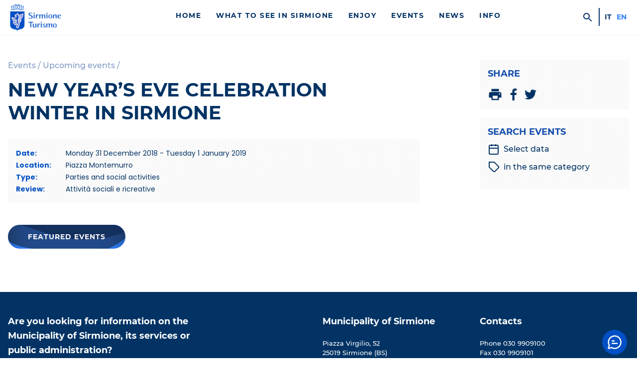

--- FILE ---
content_type: text/html; charset=UTF-8
request_url: https://visitsirmione.com/en/evento/new-years-eve-celebrationwinter-in-sirmione/
body_size: 13011
content:
<!doctype html>
<html lang="en-US" class="no-js" >
    <head>
    	<script>document.documentElement.classList.remove("no-js");</script>

        <meta charset="UTF-8">
        <meta http-equiv="X-UA-Compatible" content="IE=edge">
        <meta name="viewport" content="width=device-width, initial-scale=1, minimum-scale=1">
        <meta name="msapplication-tap-highlight" content="no" />



        
                <link rel="preconnect" href="https://fonts.gstatic.com" crossorigin >
        <link rel="preload" href="https://visitsirmione.com/wp-content/themes/sirmionebs/style.css?v=1.0.85" as="style" media="screen" >
        

        <link rel="stylesheet" media="screen" href="https://visitsirmione.com/wp-content/themes/sirmionebs/style.css?v=1.0.85"  >
        <script nomodule src="https://visitsirmione.com/wp-content/themes/sirmionebs/js/polyfills.js?v1.0.85"></script>
        <script type="text/javascript">var SirmioneTurismo = {"recaptcha":{"siteKey":"6LfNAgMsAAAAAJdN3jZuNKqlsx0UhQt2gYBzWMT7"}};</script>
        <script defer src="https://visitsirmione.com/wp-content/themes/sirmionebs/js/sirmioneturismo.js?v=1.0.85" ></script>

        <link rel="stylesheet" media="print" href="https://visitsirmione.com/wp-content/themes/sirmionebs/print.css?v=1.0.85" >

        

        
        <title>New Year&#8217;s eve celebration
Winter in Sirmione</title><link rel="canonical" href="https://visitsirmione.com/en/evento/new-years-eve-celebrationwinter-in-sirmione/" /><meta property="og:url" content="https://visitsirmione.com/en/evento/new-years-eve-celebrationwinter-in-sirmione/" ><meta property="og:type" content="article" ><meta property="og:title" content="New Year&#8217;s eve celebration
Winter in Sirmione" ><meta property="og:site_name" content="Sirmione Turismo" ><meta property="og:image" content="https://visitsirmione.com/wp-content/themes/sirmionebs/images/sirmione-turismo-placeholder-320x180.png" >

        <link rel="icon" href="https://visitsirmione.com/wp-content/themes/sirmionebs/images/favicon/favicon.ico" />
        <link rel="apple-touch-icon" sizes="57x57" href="https://visitsirmione.com/wp-content/themes/sirmionebs/images/favicon/apple-icon-57x57.png">
    		<link rel="apple-touch-icon" sizes="60x60" href="https://visitsirmione.com/wp-content/themes/sirmionebs/images/favicon/apple-icon-60x60.png">
    		<link rel="apple-touch-icon" sizes="72x72" href="https://visitsirmione.com/wp-content/themes/sirmionebs/images/favicon/apple-icon-72x72.png">
    		<link rel="apple-touch-icon" sizes="76x76" href="https://visitsirmione.com/wp-content/themes/sirmionebs/images/favicon/apple-icon-76x76.png">
    		<link rel="apple-touch-icon" sizes="114x114" href="https://visitsirmione.com/wp-content/themes/sirmionebs/images/favicon/apple-icon-114x114.png">
    		<link rel="apple-touch-icon" sizes="120x120" href="https://visitsirmione.com/wp-content/themes/sirmionebs/images/favicon/apple-icon-120x120.png">
    		<link rel="apple-touch-icon" sizes="144x144" href="https://visitsirmione.com/wp-content/themes/sirmionebs/images/favicon/apple-icon-144x144.png">
    		<link rel="apple-touch-icon" sizes="152x152" href="https://visitsirmione.com/wp-content/themes/sirmionebs/images/favicon/apple-icon-152x152.png">
    		<link rel="apple-touch-icon" sizes="180x180" href="https://visitsirmione.com/wp-content/themes/sirmionebs/images/favicon/apple-icon-180x180.png">
    		<link rel="icon" type="image/png" sizes="192x192"  href="https://visitsirmione.com/wp-content/themes/sirmionebs/images/favicon/android-icon-192x192.png">
    		<link rel="icon" type="image/png" sizes="32x32" href="https://visitsirmione.com/wp-content/themes/sirmionebs/images/favicon/favicon-32x32.png">
    		<link rel="icon" type="image/png" sizes="96x96" href="https://visitsirmione.com/wp-content/themes/sirmionebs/images/favicon/favicon-96x96.png">
    		<link rel="icon" type="image/png" sizes="16x16" href="https://visitsirmione.com/wp-content/themes/sirmionebs/images/favicon/favicon-16x16.png">
    		<meta name="msapplication-TileColor" content="#023364">
    		<meta name="msapplication-TileImage" content="https://visitsirmione.com/wp-content/themes/sirmionebs/images/favicon/ms-icon-144x144.png">
    		<meta name="theme-color" content="#023364">


    <meta name='robots' content='max-image-preview:large' />
	<style>img:is([sizes="auto" i], [sizes^="auto," i]) { contain-intrinsic-size: 3000px 1500px }</style>
	<link rel="alternate" hreflang="it" href="https://visitsirmione.com/evento/capodanno-in-piazzasirmione-dinverno-2/" />
<link rel="alternate" hreflang="en" href="https://visitsirmione.com/en/evento/new-years-eve-celebrationwinter-in-sirmione/" />
<link rel="alternate" hreflang="x-default" href="https://visitsirmione.com/evento/capodanno-in-piazzasirmione-dinverno-2/" />
<style id='classic-theme-styles-inline-css' type='text/css'>
/*! This file is auto-generated */
.wp-block-button__link{color:#fff;background-color:#32373c;border-radius:9999px;box-shadow:none;text-decoration:none;padding:calc(.667em + 2px) calc(1.333em + 2px);font-size:1.125em}.wp-block-file__button{background:#32373c;color:#fff;text-decoration:none}
</style>
<style id='global-styles-inline-css' type='text/css'>
:root{--wp--preset--aspect-ratio--square: 1;--wp--preset--aspect-ratio--4-3: 4/3;--wp--preset--aspect-ratio--3-4: 3/4;--wp--preset--aspect-ratio--3-2: 3/2;--wp--preset--aspect-ratio--2-3: 2/3;--wp--preset--aspect-ratio--16-9: 16/9;--wp--preset--aspect-ratio--9-16: 9/16;--wp--preset--color--black: #000000;--wp--preset--color--cyan-bluish-gray: #abb8c3;--wp--preset--color--white: #ffffff;--wp--preset--color--pale-pink: #f78da7;--wp--preset--color--vivid-red: #cf2e2e;--wp--preset--color--luminous-vivid-orange: #ff6900;--wp--preset--color--luminous-vivid-amber: #fcb900;--wp--preset--color--light-green-cyan: #7bdcb5;--wp--preset--color--vivid-green-cyan: #00d084;--wp--preset--color--pale-cyan-blue: #8ed1fc;--wp--preset--color--vivid-cyan-blue: #0693e3;--wp--preset--color--vivid-purple: #9b51e0;--wp--preset--gradient--vivid-cyan-blue-to-vivid-purple: linear-gradient(135deg,rgba(6,147,227,1) 0%,rgb(155,81,224) 100%);--wp--preset--gradient--light-green-cyan-to-vivid-green-cyan: linear-gradient(135deg,rgb(122,220,180) 0%,rgb(0,208,130) 100%);--wp--preset--gradient--luminous-vivid-amber-to-luminous-vivid-orange: linear-gradient(135deg,rgba(252,185,0,1) 0%,rgba(255,105,0,1) 100%);--wp--preset--gradient--luminous-vivid-orange-to-vivid-red: linear-gradient(135deg,rgba(255,105,0,1) 0%,rgb(207,46,46) 100%);--wp--preset--gradient--very-light-gray-to-cyan-bluish-gray: linear-gradient(135deg,rgb(238,238,238) 0%,rgb(169,184,195) 100%);--wp--preset--gradient--cool-to-warm-spectrum: linear-gradient(135deg,rgb(74,234,220) 0%,rgb(151,120,209) 20%,rgb(207,42,186) 40%,rgb(238,44,130) 60%,rgb(251,105,98) 80%,rgb(254,248,76) 100%);--wp--preset--gradient--blush-light-purple: linear-gradient(135deg,rgb(255,206,236) 0%,rgb(152,150,240) 100%);--wp--preset--gradient--blush-bordeaux: linear-gradient(135deg,rgb(254,205,165) 0%,rgb(254,45,45) 50%,rgb(107,0,62) 100%);--wp--preset--gradient--luminous-dusk: linear-gradient(135deg,rgb(255,203,112) 0%,rgb(199,81,192) 50%,rgb(65,88,208) 100%);--wp--preset--gradient--pale-ocean: linear-gradient(135deg,rgb(255,245,203) 0%,rgb(182,227,212) 50%,rgb(51,167,181) 100%);--wp--preset--gradient--electric-grass: linear-gradient(135deg,rgb(202,248,128) 0%,rgb(113,206,126) 100%);--wp--preset--gradient--midnight: linear-gradient(135deg,rgb(2,3,129) 0%,rgb(40,116,252) 100%);--wp--preset--font-size--small: 13px;--wp--preset--font-size--medium: 20px;--wp--preset--font-size--large: 36px;--wp--preset--font-size--x-large: 42px;--wp--preset--spacing--20: 0.44rem;--wp--preset--spacing--30: 0.67rem;--wp--preset--spacing--40: 1rem;--wp--preset--spacing--50: 1.5rem;--wp--preset--spacing--60: 2.25rem;--wp--preset--spacing--70: 3.38rem;--wp--preset--spacing--80: 5.06rem;--wp--preset--shadow--natural: 6px 6px 9px rgba(0, 0, 0, 0.2);--wp--preset--shadow--deep: 12px 12px 50px rgba(0, 0, 0, 0.4);--wp--preset--shadow--sharp: 6px 6px 0px rgba(0, 0, 0, 0.2);--wp--preset--shadow--outlined: 6px 6px 0px -3px rgba(255, 255, 255, 1), 6px 6px rgba(0, 0, 0, 1);--wp--preset--shadow--crisp: 6px 6px 0px rgba(0, 0, 0, 1);}:where(.is-layout-flex){gap: 0.5em;}:where(.is-layout-grid){gap: 0.5em;}body .is-layout-flex{display: flex;}.is-layout-flex{flex-wrap: wrap;align-items: center;}.is-layout-flex > :is(*, div){margin: 0;}body .is-layout-grid{display: grid;}.is-layout-grid > :is(*, div){margin: 0;}:where(.wp-block-columns.is-layout-flex){gap: 2em;}:where(.wp-block-columns.is-layout-grid){gap: 2em;}:where(.wp-block-post-template.is-layout-flex){gap: 1.25em;}:where(.wp-block-post-template.is-layout-grid){gap: 1.25em;}.has-black-color{color: var(--wp--preset--color--black) !important;}.has-cyan-bluish-gray-color{color: var(--wp--preset--color--cyan-bluish-gray) !important;}.has-white-color{color: var(--wp--preset--color--white) !important;}.has-pale-pink-color{color: var(--wp--preset--color--pale-pink) !important;}.has-vivid-red-color{color: var(--wp--preset--color--vivid-red) !important;}.has-luminous-vivid-orange-color{color: var(--wp--preset--color--luminous-vivid-orange) !important;}.has-luminous-vivid-amber-color{color: var(--wp--preset--color--luminous-vivid-amber) !important;}.has-light-green-cyan-color{color: var(--wp--preset--color--light-green-cyan) !important;}.has-vivid-green-cyan-color{color: var(--wp--preset--color--vivid-green-cyan) !important;}.has-pale-cyan-blue-color{color: var(--wp--preset--color--pale-cyan-blue) !important;}.has-vivid-cyan-blue-color{color: var(--wp--preset--color--vivid-cyan-blue) !important;}.has-vivid-purple-color{color: var(--wp--preset--color--vivid-purple) !important;}.has-black-background-color{background-color: var(--wp--preset--color--black) !important;}.has-cyan-bluish-gray-background-color{background-color: var(--wp--preset--color--cyan-bluish-gray) !important;}.has-white-background-color{background-color: var(--wp--preset--color--white) !important;}.has-pale-pink-background-color{background-color: var(--wp--preset--color--pale-pink) !important;}.has-vivid-red-background-color{background-color: var(--wp--preset--color--vivid-red) !important;}.has-luminous-vivid-orange-background-color{background-color: var(--wp--preset--color--luminous-vivid-orange) !important;}.has-luminous-vivid-amber-background-color{background-color: var(--wp--preset--color--luminous-vivid-amber) !important;}.has-light-green-cyan-background-color{background-color: var(--wp--preset--color--light-green-cyan) !important;}.has-vivid-green-cyan-background-color{background-color: var(--wp--preset--color--vivid-green-cyan) !important;}.has-pale-cyan-blue-background-color{background-color: var(--wp--preset--color--pale-cyan-blue) !important;}.has-vivid-cyan-blue-background-color{background-color: var(--wp--preset--color--vivid-cyan-blue) !important;}.has-vivid-purple-background-color{background-color: var(--wp--preset--color--vivid-purple) !important;}.has-black-border-color{border-color: var(--wp--preset--color--black) !important;}.has-cyan-bluish-gray-border-color{border-color: var(--wp--preset--color--cyan-bluish-gray) !important;}.has-white-border-color{border-color: var(--wp--preset--color--white) !important;}.has-pale-pink-border-color{border-color: var(--wp--preset--color--pale-pink) !important;}.has-vivid-red-border-color{border-color: var(--wp--preset--color--vivid-red) !important;}.has-luminous-vivid-orange-border-color{border-color: var(--wp--preset--color--luminous-vivid-orange) !important;}.has-luminous-vivid-amber-border-color{border-color: var(--wp--preset--color--luminous-vivid-amber) !important;}.has-light-green-cyan-border-color{border-color: var(--wp--preset--color--light-green-cyan) !important;}.has-vivid-green-cyan-border-color{border-color: var(--wp--preset--color--vivid-green-cyan) !important;}.has-pale-cyan-blue-border-color{border-color: var(--wp--preset--color--pale-cyan-blue) !important;}.has-vivid-cyan-blue-border-color{border-color: var(--wp--preset--color--vivid-cyan-blue) !important;}.has-vivid-purple-border-color{border-color: var(--wp--preset--color--vivid-purple) !important;}.has-vivid-cyan-blue-to-vivid-purple-gradient-background{background: var(--wp--preset--gradient--vivid-cyan-blue-to-vivid-purple) !important;}.has-light-green-cyan-to-vivid-green-cyan-gradient-background{background: var(--wp--preset--gradient--light-green-cyan-to-vivid-green-cyan) !important;}.has-luminous-vivid-amber-to-luminous-vivid-orange-gradient-background{background: var(--wp--preset--gradient--luminous-vivid-amber-to-luminous-vivid-orange) !important;}.has-luminous-vivid-orange-to-vivid-red-gradient-background{background: var(--wp--preset--gradient--luminous-vivid-orange-to-vivid-red) !important;}.has-very-light-gray-to-cyan-bluish-gray-gradient-background{background: var(--wp--preset--gradient--very-light-gray-to-cyan-bluish-gray) !important;}.has-cool-to-warm-spectrum-gradient-background{background: var(--wp--preset--gradient--cool-to-warm-spectrum) !important;}.has-blush-light-purple-gradient-background{background: var(--wp--preset--gradient--blush-light-purple) !important;}.has-blush-bordeaux-gradient-background{background: var(--wp--preset--gradient--blush-bordeaux) !important;}.has-luminous-dusk-gradient-background{background: var(--wp--preset--gradient--luminous-dusk) !important;}.has-pale-ocean-gradient-background{background: var(--wp--preset--gradient--pale-ocean) !important;}.has-electric-grass-gradient-background{background: var(--wp--preset--gradient--electric-grass) !important;}.has-midnight-gradient-background{background: var(--wp--preset--gradient--midnight) !important;}.has-small-font-size{font-size: var(--wp--preset--font-size--small) !important;}.has-medium-font-size{font-size: var(--wp--preset--font-size--medium) !important;}.has-large-font-size{font-size: var(--wp--preset--font-size--large) !important;}.has-x-large-font-size{font-size: var(--wp--preset--font-size--x-large) !important;}
:where(.wp-block-post-template.is-layout-flex){gap: 1.25em;}:where(.wp-block-post-template.is-layout-grid){gap: 1.25em;}
:where(.wp-block-columns.is-layout-flex){gap: 2em;}:where(.wp-block-columns.is-layout-grid){gap: 2em;}
:root :where(.wp-block-pullquote){font-size: 1.5em;line-height: 1.6;}
</style>
<link rel='stylesheet' id='openai-chat-style-css' href='https://visitsirmione.com/wp-content/plugins/Thinkalize%20Global%20AI%20Chatbot//css/thinkalize-chat.css?ver=2c53f8b840a701a659d15af53a36584a' type='text/css' media='all' />
<script type="text/javascript" src="https://visitsirmione.com/wp-includes/js/jquery/jquery.min.js?ver=3.7.1" id="jquery-core-js"></script>
<script type="text/javascript" src="https://visitsirmione.com/wp-includes/js/jquery/jquery-migrate.min.js?ver=3.4.1" id="jquery-migrate-js"></script>
<link rel="https://api.w.org/" href="https://visitsirmione.com/en/wp-json/" />    </head>
    <body id="body" class="evento-template-default single single-evento postid-5122" >
                <input type="checkbox" id="mobile-menu-opener" />
        <header id="header">
            <div class="grid-container" >
                <div class="grid grid-gap grid-align-center" >
                    <div class="grid-item grid-span6 grid-span6-sm grid-span6-md grid-span2-lg grid-span3-xl" >
                		<a href="https://visitsirmione.com/en/" id="header-logo" >
                            <img id="header-logo-img" alt="Sirmione Turismo" loading="lazy"
                                src="https://visitsirmione.com/wp-content/themes/sirmionebs/images/logo-sirmione-turismo.png"
                                srcset="https://visitsirmione.com/wp-content/themes/sirmionebs/images/logo-sirmione-turismo.png 1x,
                                    https://visitsirmione.com/wp-content/themes/sirmionebs/images/logo-sirmione-turismo@2x.png 2x"
                                width="115" height="60" />
                            <span class="sr-only" >Sirmione Turismo</span>
                        </a>
                    </div>

                    <div id="header-boxmenu" class="grid-item grid-span12 grid-span12-sm grid-span12-md grid-span10-lg grid-span9-xl" >
                        <div class="grid grid-gapbox" >
                            <div id="header-menu" class="grid-item grid-span12 grid-span12-sm grid-span12-md grid-span10-lg grid-span9-xl" >
                                <ul id="menuprimary" class="menu-header"><li class=' menu-item menu-item-type-post_type menu-item-object-page menu-item-home menu-item-title'><a href="https://visitsirmione.com/en/" class="menu-item-title">Home</a></li>
<li class=' menu-item menu-item-type-post_type menu-item-object-page menu-item-has-children menu-item-title'><a href="https://visitsirmione.com/en/what-to-see/" class="menu-item-title">What to see in Sirmione</a>
<ul class="sub-menu">
<li class=' menu-item menu-item-type-post_type menu-item-object-page menu-item-has-children menu-item-title'><a href="https://visitsirmione.com/en/what-to-see/sirmione-the-pearl-of-lake-garda/" class="menu-item-title">Sirmione, the pearl of Lake Garda</a>
	<ul class="sub-menu">
<li class=' menu-item menu-item-type-post_type menu-item-object-page menu-item-title'><a href="https://visitsirmione.com/en/what-to-see/sirmione-the-pearl-of-lake-garda/the-old-town/" class="menu-item-title">Historical centre</a></li>
<li class=' menu-item menu-item-type-post_type menu-item-object-page menu-item-title'><a href="https://visitsirmione.com/en/what-to-see/sirmione-the-pearl-of-lake-garda/colombare-di-sirmione/" class="menu-item-title">Colombare di Sirmione</a></li>
<li class=' menu-item menu-item-type-post_type menu-item-object-page menu-item-title'><a href="https://visitsirmione.com/en/what-to-see/sirmione-the-pearl-of-lake-garda/lugana-di-sirmione/" class="menu-item-title">Lugana di Sirmione</a></li>
<li class=' menu-item menu-item-type-post_type menu-item-object-page menu-item-title'><a href="https://visitsirmione.com/en/what-to-see/sirmione-the-pearl-of-lake-garda/sirmione-and-environmental-sustainability/" class="menu-item-title">Sirmione and environmental sustainability</a></li>
	</ul>
</li>
<li class=' menu-item menu-item-type-post_type menu-item-object-page menu-item-has-children menu-item-title'><a href="https://visitsirmione.com/en/what-to-see/nature/" class="menu-item-title">Nature</a>
	<ul class="sub-menu">
<li class=' menu-item menu-item-type-post_type menu-item-object-page menu-item-title'><a href="https://visitsirmione.com/en/what-to-see/nature/beaches/" class="menu-item-title">Beaches</a></li>
<li class=' menu-item menu-item-type-post_type menu-item-object-page menu-item-title'><a href="https://visitsirmione.com/en/what-to-see/nature/parks/" class="menu-item-title">Parks</a></li>
<li class=' menu-item menu-item-type-post_type menu-item-object-page menu-item-title'><a href="https://visitsirmione.com/en/what-to-see/nature/geological-sirmione/" class="menu-item-title">Geological Sirmione</a></li>
	</ul>
</li>
<li class=' menu-item menu-item-type-post_type menu-item-object-page menu-item-has-children menu-item-title'><a href="https://visitsirmione.com/en/what-to-see/art-and-monuments/" class="menu-item-title">Art, history and monuments</a>
	<ul class="sub-menu">
<li class=' menu-item menu-item-type-post_type menu-item-object-page menu-item-title'><a href="https://visitsirmione.com/en/what-to-see/art-and-monuments/scaliger-castle/" class="menu-item-title">Scaligero Castle</a></li>
<li class=' menu-item menu-item-type-post_type menu-item-object-page menu-item-title'><a href="https://visitsirmione.com/en/what-to-see/art-and-monuments/grottoes-of-catullus/" class="menu-item-title">Grottoes of Catullus</a></li>
<li class=' menu-item menu-item-type-post_type menu-item-object-page menu-item-title'><a href="https://visitsirmione.com/en/what-to-see/art-and-monuments/callas-exhibitions-palace/" class="menu-item-title">Callas Exhibitions Palace</a></li>
<li class=' menu-item menu-item-type-post_type menu-item-object-page menu-item-title'><a href="https://visitsirmione.com/en/what-to-see/art-and-monuments/ecomuseum-of-peace/" class="menu-item-title">Ecomuseum of Peace</a></li>
<li class=' menu-item menu-item-type-post_type menu-item-object-page menu-item-title'><a href="https://visitsirmione.com/en/what-to-see/art-and-monuments/villa-callas/" class="menu-item-title">Villa Callas</a></li>
<li class=' menu-item menu-item-type-post_type menu-item-object-page menu-item-title'><a href="https://visitsirmione.com/en/what-to-see/art-and-monuments/churches-of-sirmione/" class="menu-item-title">Churches of Sirmione</a></li>
<li class=' menu-item menu-item-type-post_type menu-item-object-page menu-item-title'><a href="https://visitsirmione.com/en/what-to-see/art-and-monuments/casa-del-pescatore/" class="menu-item-title">Casa del Pescatore</a></li>
<li class=' menu-item menu-item-type-post_type menu-item-object-page menu-item-title'><a href="https://visitsirmione.com/en/what-to-see/art-and-monuments/a-u-t-o-s-t-o-r-i-c-i-z-z-a-z-i-o-n-e-marzo-2022/" class="menu-item-title">A U T O S T O R I C I Z Z A Z I O N E</a></li>
<li class=' menu-item menu-item-type-post_type menu-item-object-page menu-item-title'><a href="https://visitsirmione.com/en/what-to-see/art-and-monuments/kiss-please/" class="menu-item-title">Kiss… Please</a></li>
<li class=' menu-item menu-item-type-post_type menu-item-object-page menu-item-title'><a href="https://visitsirmione.com/en/what-to-see/art-and-monuments/lapis-sapientium/" class="menu-item-title">Lapis sapientium</a></li>
<li class=' menu-item menu-item-type-post_type menu-item-object-page menu-item-title'><a href="https://visitsirmione.com/en/what-to-see/art-and-monuments/inno-alla-gioia/" class="menu-item-title">Ode to joy</a></li>
<li class=' menu-item menu-item-type-post_type menu-item-object-page menu-item-title'><a href="https://visitsirmione.com/en/what-to-see/art-and-monuments/a-dive-into-prehistory/" class="menu-item-title">A dive into prehistory</a></li>
<li class=' menu-item menu-item-type-post_type menu-item-object-page menu-item-title'><a href="https://visitsirmione.com/en/what-to-see/art-and-monuments/monumenti-alla-memoria/" class="menu-item-title">Memorial monuments</a></li>
<li class=' menu-item menu-item-type-post_type menu-item-object-page menu-item-title'><a href="https://visitsirmione.com/en/what-to-see/art-and-monuments/history-of-sirmione/" class="menu-item-title">History of Sirmione</a></li>
<li class=' menu-item menu-item-type-post_type menu-item-object-page menu-item-title'><a href="https://visitsirmione.com/en/what-to-see/art-and-monuments/sirmione-audioguide/" class="menu-item-title">Sirmione audioguide</a></li>
<li class=' menu-item menu-item-type-post_type menu-item-object-page menu-item-title'><a href="https://visitsirmione.com/en/what-to-see/art-and-monuments/app-garda-museums/" class="menu-item-title">App Garda Museums</a></li>
	</ul>
</li>
<li class=' menu-item menu-item-type-post_type menu-item-object-page menu-item-has-children menu-item-title'><a href="https://visitsirmione.com/en/what-to-see/nearby/" class="menu-item-title">Nearby</a>
	<ul class="sub-menu">
<li class=' menu-item menu-item-type-post_type menu-item-object-page menu-item-title'><a href="https://visitsirmione.com/en/what-to-see/nearby/lake-garda/" class="menu-item-title">Lake Garda</a></li>
<li class=' menu-item menu-item-type-post_type menu-item-object-page menu-item-title'><a href="https://visitsirmione.com/en/what-to-see/nearby/parks-and-nature/" class="menu-item-title">Parks and nature</a></li>
<li class=' menu-item menu-item-type-post_type menu-item-object-page menu-item-title'><a href="https://visitsirmione.com/en/what-to-see/nearby/museums/" class="menu-item-title">Museums</a></li>
<li class=' menu-item menu-item-type-post_type menu-item-object-page menu-item-title'><a href="https://visitsirmione.com/en/what-to-see/nearby/amusement-parks/" class="menu-item-title">Amusement parks</a></li>
<li class=' menu-item menu-item-type-post_type menu-item-object-page menu-item-title'><a href="https://visitsirmione.com/en/what-to-see/nearby/cities-of-art-in-the-surrounding-area/" class="menu-item-title">Cities of art in the surrounding area</a></li>
	</ul>
</li>
<li class=' menu-item menu-item-type-post_type menu-item-object-page menu-item-title'><a href="https://visitsirmione.com/en/what-to-see/sirmione-the-pearl-of-lake-garda/pills-of-sirmione/" class="menu-item-title">Pills of Sirmione</a></li>
</ul>
</li>
<li class=' menu-item menu-item-type-post_type menu-item-object-page menu-item-has-children menu-item-title'><a href="https://visitsirmione.com/en/what-to-do/" class="menu-item-title">Enjoy</a>
<ul class="sub-menu">
<li class=' menu-item menu-item-type-post_type menu-item-object-page menu-item-has-children menu-item-title'><a href="https://visitsirmione.com/en/what-to-do/itineraries/" class="menu-item-title">Itineraries</a>
	<ul class="sub-menu">
<li class=' menu-item menu-item-type-post_type menu-item-object-page menu-item-title'><a href="https://visitsirmione.com/en/what-to-do/itineraries/sirmione-in-a-day/" class="menu-item-title">Sirmione in a day</a></li>
<li class=' menu-item menu-item-type-post_type menu-item-object-page menu-item-title'><a href="https://visitsirmione.com/en/what-to-do/itineraries/a-weekend-in-sirmione/" class="menu-item-title">A weekend in Sirmione</a></li>
<li class=' menu-item menu-item-type-post_type menu-item-object-page menu-item-title'><a href="https://visitsirmione.com/en/what-to-do/itineraries/historical-and-naturalistic-walks-in-sirmione/" class="menu-item-title">Historical and naturalistic walks in Sirmione</a></li>
<li class=' menu-item menu-item-type-post_type menu-item-object-page menu-item-title'><a href="https://visitsirmione.com/en/what-to-do/itineraries/callas-arie-on-air/" class="menu-item-title">Callas, Arie On Air</a></li>
<li class=' menu-item menu-item-type-post_type menu-item-object-page menu-item-title'><a href="https://visitsirmione.com/en/what-to-do/itineraries/bycicle-rides/" class="menu-item-title">Bycicle rides</a></li>
<li class=' menu-item menu-item-type-post_type menu-item-object-page menu-item-title'><a href="https://visitsirmione.com/en/what-to-do/itineraries/the-5-most-beautiful-walking-routes-on-lake-garda/" class="menu-item-title">The 5 most beautiful walking routes on Lake Garda</a></li>
<li class=' menu-item menu-item-type-post_type menu-item-object-page menu-item-title'><a href="https://visitsirmione.com/en/what-to-do/itineraries/the-five-most-instagrammable-places/" class="menu-item-title">The five most Instagrammable places</a></li>
<li class=' menu-item menu-item-type-post_type menu-item-object-page menu-item-title'><a href="https://visitsirmione.com/en/what-to-do/itineraries/10-things-to-see-in-sirmione/" class="menu-item-title">10 things to see in Sirmione</a></li>
<li class=' menu-item menu-item-type-post_type menu-item-object-page menu-item-title'><a href="https://visitsirmione.com/en/what-to-do/itineraries/winery-tours/" class="menu-item-title">Tour of the Lugana Wineries</a></li>
<li class=' menu-item menu-item-type-post_type menu-item-object-page menu-item-title'><a href="https://visitsirmione.com/en/what-to-do/itineraries/itinerari-divini/" class="menu-item-title">Wine itineraries</a></li>
<li class=' menu-item menu-item-type-post_type menu-item-object-page menu-item-title'><a href="https://visitsirmione.com/en/what-to-do/itineraries/in-sirmione-when-it-rains/" class="menu-item-title">In Sirmione when it rains</a></li>
<li class=' menu-item menu-item-type-post_type menu-item-object-page menu-item-title'><a href="https://visitsirmione.com/en/what-to-do/itineraries/christmas-in-sirmione-and-christmas-markets-around-lake-garda/" class="menu-item-title">Christmas in Sirmione and Christmas markets around Lake Garda</a></li>
<li class=' menu-item menu-item-type-post_type menu-item-object-page menu-item-title'><a href="https://visitsirmione.com/en/what-to-do/itineraries/il-percorso-delle-epigrafi/" class="menu-item-title">The Path of the Epigraphs</a></li>
<li class=' menu-item menu-item-type-post_type menu-item-object-page menu-item-title'><a href="https://visitsirmione.com/en/what-to-do/itineraries/castelli-di-frontiera/" class="menu-item-title">Borders’ Castle</a></li>
<li class=' menu-item menu-item-type-post_type menu-item-object-page menu-item-title'><a href="https://visitsirmione.com/en/what-to-do/itineraries/path-of-faith-and-solidarity-of-the-morainic-hills/" class="menu-item-title">Path of faith and solidarity of the Morainic Hills</a></li>
	</ul>
</li>
<li class=' menu-item menu-item-type-post_type menu-item-object-page menu-item-has-children menu-item-title'><a href="https://visitsirmione.com/en/what-to-do/sirmione-for-families/" class="menu-item-title">Sirmione for families</a>
	<ul class="sub-menu">
<li class=' menu-item menu-item-type-post_type menu-item-object-page menu-item-title'><a href="https://visitsirmione.com/en/what-to-do/sirmione-for-families/sirmiones-beaches-and-parks-that-can-be-enjoyed-with-children/" class="menu-item-title">Sirmione’s beaches and parks that can be enjoyed with children</a></li>
<li class=' menu-item menu-item-type-post_type menu-item-object-page menu-item-title'><a href="https://visitsirmione.com/en/what-to-do/sirmione-for-families/10-things-to-do-with-children-in-sirmione-and-its-surroundings/" class="menu-item-title">10 things to do with children in Sirmione and its surroundings</a></li>
<li class=' menu-item menu-item-type-post_type menu-item-object-page menu-item-title'><a href="https://visitsirmione.com/en/what-to-do/sirmione-for-families/what-to-do-with-children-in-sirmione-when-it-rains/" class="menu-item-title">What to do with children in Sirmione when it rains</a></li>
<li class=' menu-item menu-item-type-post_type menu-item-object-page menu-item-title'><a href="https://visitsirmione.com/en/what-to-do/sirmione-for-families/10-trekking-routes-and-excursions-for-families-in-sirmione-and-the-surrounding-area/" class="menu-item-title">10 Trekking routes and excursions for families in Sirmione and the surrounding area</a></li>
	</ul>
</li>
<li class=' menu-item menu-item-type-post_type menu-item-object-page menu-item-has-children menu-item-title'><a href="https://visitsirmione.com/en/what-to-do/food-wine/" class="menu-item-title">Food &#038; wine</a>
	<ul class="sub-menu">
<li class=' menu-item menu-item-type-post_type menu-item-object-page menu-item-title'><a href="https://visitsirmione.com/en/what-to-do/food-wine/lake-garda-pdo-products/" class="menu-item-title">Lake Garda PDO products</a></li>
<li class=' menu-item menu-item-type-post_type menu-item-object-page menu-item-title'><a href="https://visitsirmione.com/en/what-to-do/food-wine/meal-venues/" class="menu-item-title">Meal venues</a></li>
<li class=' menu-item menu-item-type-post_type menu-item-object-page menu-item-title'><a href="https://visitsirmione.com/en/what-to-do/food-wine/sirmione-wineries/" class="menu-item-title">Sirmione Wineries</a></li>
<li class=' menu-item menu-item-type-post_type menu-item-object-page menu-item-title'><a href="https://visitsirmione.com/en/what-to-do/food-wine/typical-products/" class="menu-item-title">Typical products</a></li>
	</ul>
</li>
<li class=' menu-item menu-item-type-post_type menu-item-object-page menu-item-has-children menu-item-title'><a href="https://visitsirmione.com/en/what-to-do/annual-events/" class="menu-item-title">Annual events</a>
	<ul class="sub-menu">
<li class=' menu-item menu-item-type-post_type menu-item-object-manifestazione menu-item-title'><a href="https://visitsirmione.com/en/manifestazione/sirmione-city-of-maria-callas/" class="menu-item-title">Sirmione city of Maria Callas</a></li>
<li class=' menu-item menu-item-type-post_type menu-item-object-page menu-item-title'><a href="https://visitsirmione.com/en/what-to-do/annual-events/sirmione-award-for-photography/" class="menu-item-title">Sirmione Award for Photography</a></li>
<li class=' menu-item menu-item-type-post_type menu-item-object-page menu-item-title'><a href="https://visitsirmione.com/en/what-to-do/annual-events/mille-miglia-in-sirmione/" class="menu-item-title">Mille Miglia in Sirmione</a></li>
<li class=' menu-item menu-item-type-post_type menu-item-object-page menu-item-title'><a href="https://visitsirmione.com/en/what-to-do/annual-events/swim-the-island/" class="menu-item-title">Swim the Island</a></li>
<li class=' menu-item menu-item-type-post_type menu-item-object-page menu-item-title'><a href="https://visitsirmione.com/en/what-to-do/annual-events/verona-arena-opera-season/" class="menu-item-title">Verona Arena Opera Season</a></li>
	</ul>
</li>
<li class=' menu-item menu-item-type-post_type menu-item-object-page menu-item-title'><a href="https://visitsirmione.com/en/what-to-do/where-to-sleep/" class="menu-item-title">Where to sleep</a></li>
<li class=' menu-item menu-item-type-post_type menu-item-object-page menu-item-title'><a href="https://visitsirmione.com/en/what-to-do/sirmione-spa-baths/" class="menu-item-title">Sirmione Spa Baths</a></li>
<li class=' menu-item menu-item-type-post_type menu-item-object-page menu-item-title'><a href="https://visitsirmione.com/en/what-to-do/sport-in-sirmione/" class="menu-item-title">Sport in Sirmione</a></li>
<li class=' menu-item menu-item-type-post_type menu-item-object-page menu-item-title'><a href="https://visitsirmione.com/en/what-to-do/sirmione-with-your-dog/" class="menu-item-title">Sirmione with your dog</a></li>
<li class=' menu-item menu-item-type-post_type menu-item-object-page menu-item-title'><a href="https://visitsirmione.com/en/what-to-do/fare-shopping/" class="menu-item-title">Shopping</a></li>
</ul>
</li>
<li class=' menu-item menu-item-type-post_type menu-item-object-page menu-item-title'><a href="https://visitsirmione.com/en/events/" class="menu-item-title">Events</a></li>
<li class=' menu-item menu-item-type-post_type menu-item-object-page menu-item-title'><a href="https://visitsirmione.com/en/news/" class="menu-item-title">News</a></li>
<li class='half-height menu-item menu-item-type-post_type menu-item-object-page menu-item-has-children menu-item-title'><a href="https://visitsirmione.com/en/info/" class="menu-item-title">Info</a>
<ul class="sub-menu">
<li class=' menu-item menu-item-type-post_type menu-item-object-page menu-item-title'><a href="https://visitsirmione.com/en/info/how-to-arrive/" class="menu-item-title">How to Arrive</a></li>
<li class=' menu-item menu-item-type-post_type menu-item-object-page menu-item-title'><a href="https://visitsirmione.com/en/info/parking/" class="menu-item-title">Parking</a></li>
<li class=' menu-item menu-item-type-post_type menu-item-object-page menu-item-title'><a href="https://visitsirmione.com/en/info/services-and-utilities/" class="menu-item-title">Services and utilities</a></li>
<li class=' menu-item menu-item-type-post_type menu-item-object-page menu-item-title'><a href="https://visitsirmione.com/en/info/public-transport/" class="menu-item-title">Public transport</a></li>
<li class=' menu-item menu-item-type-post_type menu-item-object-page menu-item-title'><a href="https://visitsirmione.com/en/info/trasporto-navale/" class="menu-item-title">Naval transport</a></li>
<li class=' menu-item menu-item-type-post_type menu-item-object-page menu-item-title'><a href="https://visitsirmione.com/en/info/infopoint-sirmione/" class="menu-item-title">Infopoint Sirmione</a></li>
<li class=' menu-item menu-item-type-post_type menu-item-object-page menu-item-title'><a href="https://visitsirmione.com/en/info/resta-in-contatto/" class="menu-item-title">Stay in contact</a></li>
<li class=' menu-item menu-item-type-post_type menu-item-object-page menu-item-title'><a href="https://visitsirmione.com/en/info/weather-forecast/" class="menu-item-title">Weather forecast</a></li>
<li class=' menu-item menu-item-type-post_type menu-item-object-page menu-item-title'><a href="https://visitsirmione.com/en/info/accessible-sirmione/" class="menu-item-title">Accessible Sirmione</a></li>
<li class=' menu-item menu-item-type-post_type menu-item-object-page menu-item-title'><a href="https://visitsirmione.com/en/info/getting-married-in-sirmione/" class="menu-item-title">Getting married in Sirmione</a></li>
</ul>
</li>
</ul>                            </div>
                            <div id="header-searchlang" class="grid-item grid-span12 grid-span12-sm grid-span12-md grid-span2-lg grid-span3-xl" >
                                                                    <a id="header-search" href="https://visitsirmione.com/en/search/" >
                                        <svg class="svg svg-cerca " width="24"  height="24"  ><use xlink:href="https://visitsirmione.com/wp-content/themes/sirmionebs/images/sirmione.svg?v=1.0.9#cerca" ></use></svg>                                        <span class="sr-only">Cerca nel sito</span>
                                    </a>
                                                                	<ul id="linklingue" class="menu" >
		<li><a href="https://visitsirmione.com/evento/capodanno-in-piazzasirmione-dinverno-2/" title="Italiano"
	    		class="itemlang" >it</a></li><li><a href="https://visitsirmione.com/en/evento/new-years-eve-celebrationwinter-in-sirmione/" title="English"
	    		class="itemlang itemlangactive" >en</a></li>	</ul>
	                            </div>
                        </div>
                    </div>

                    <div id="header-boxmobile" class="grid-item grid-span6 grid-span6-sm grid-span6-md">
                                                    <a id="header-search" href="https://visitsirmione.com/en/search/" >
                                <svg class="svg svg-cerca " width="24"  height="24"  ><use xlink:href="https://visitsirmione.com/wp-content/themes/sirmionebs/images/sirmione.svg?v=1.0.9#cerca" ></use></svg>                                <span class="sr-only">Cerca nel sito</span>
                            </a>
                                                <label id="header-mobilemenu" for="mobile-menu-opener">
                            <span class="menu-btn-bar menu-btn-bar1" ></span>
                            <span class="menu-btn-bar menu-btn-bar2" ></span>
                            <span class="menu-btn-bar menu-btn-bar3" ></span>

                            <span class="sr-only">menu</span>
                        </label>
                    </div>
                </div>
            </div>
    	</header>
        <div id="header-placeholder" ></div>
        <div class="mobile-menu-container">
            <ul id="menuprimary" class="menu-header"><li id="menu-item-3525" class="menu-item menu-item-type-post_type menu-item-object-page menu-item-home menu-item-3525"><a href="https://visitsirmione.com/en/"><span class="menu-item-title">Home<svg class="svg svg-onda " width="60"  height="6"  ><use xlink:href="https://visitsirmione.com/wp-content/themes/sirmionebs/images/sirmione.svg?v=1.0.9#onda" ></use></svg></span></a></li>
<li id="menu-item-3526" class="menu-item menu-item-type-post_type menu-item-object-page menu-item-has-children menu-item-3526"><a href="https://visitsirmione.com/en/what-to-see/"><span class="menu-item-title">What to see in Sirmione<svg class="svg svg-onda " width="60"  height="6"  ><use xlink:href="https://visitsirmione.com/wp-content/themes/sirmionebs/images/sirmione.svg?v=1.0.9#onda" ></use></svg></span></a><input type="checkbox" id="menu-item-submenu-3526" /><label class="menu-item" for="menu-item-submenu-3526">What to see in Sirmione</label><label class="submenu-header" for="menu-item-submenu-3526">What to see in Sirmione</label>
<ul class="dropdown">
	<li id="menu-item-63884" class="menu-item menu-item-type-post_type menu-item-object-page menu-item-has-children menu-item-63884"><a href="https://visitsirmione.com/en/what-to-see/sirmione-the-pearl-of-lake-garda/">Sirmione, the pearl of Lake Garda</a><input type="checkbox" id="menu-item-submenu-63884" /><label class="menu-item" for="menu-item-submenu-63884">Sirmione, the pearl of Lake Garda</label><label class="submenu-header" for="menu-item-submenu-63884">Sirmione, the pearl of Lake Garda</label>
	<ul class="dropdown">
		<li id="menu-item-63885" class="menu-item menu-item-type-post_type menu-item-object-page menu-item-63885"><a href="https://visitsirmione.com/en/what-to-see/sirmione-the-pearl-of-lake-garda/the-old-town/">Historical centre</a></li>
		<li id="menu-item-63886" class="menu-item menu-item-type-post_type menu-item-object-page menu-item-63886"><a href="https://visitsirmione.com/en/what-to-see/sirmione-the-pearl-of-lake-garda/colombare-di-sirmione/">Colombare di Sirmione</a></li>
		<li id="menu-item-63887" class="menu-item menu-item-type-post_type menu-item-object-page menu-item-63887"><a href="https://visitsirmione.com/en/what-to-see/sirmione-the-pearl-of-lake-garda/lugana-di-sirmione/">Lugana di Sirmione</a></li>
		<li id="menu-item-63888" class="menu-item menu-item-type-post_type menu-item-object-page menu-item-63888"><a href="https://visitsirmione.com/en/what-to-see/sirmione-the-pearl-of-lake-garda/sirmione-and-environmental-sustainability/">Sirmione and environmental sustainability</a></li>
	</ul>
</li>
	<li id="menu-item-63889" class="menu-item menu-item-type-post_type menu-item-object-page menu-item-has-children menu-item-63889"><a href="https://visitsirmione.com/en/what-to-see/nature/">Nature</a><input type="checkbox" id="menu-item-submenu-63889" /><label class="menu-item" for="menu-item-submenu-63889">Nature</label><label class="submenu-header" for="menu-item-submenu-63889">Nature</label>
	<ul class="dropdown">
		<li id="menu-item-63890" class="menu-item menu-item-type-post_type menu-item-object-page menu-item-63890"><a href="https://visitsirmione.com/en/what-to-see/nature/beaches/">Beaches</a></li>
		<li id="menu-item-63891" class="menu-item menu-item-type-post_type menu-item-object-page menu-item-63891"><a href="https://visitsirmione.com/en/what-to-see/nature/parks/">Parks</a></li>
		<li id="menu-item-63892" class="menu-item menu-item-type-post_type menu-item-object-page menu-item-63892"><a href="https://visitsirmione.com/en/what-to-see/nature/geological-sirmione/">Geological Sirmione</a></li>
	</ul>
</li>
	<li id="menu-item-63893" class="menu-item menu-item-type-post_type menu-item-object-page menu-item-has-children menu-item-63893"><a href="https://visitsirmione.com/en/what-to-see/art-and-monuments/">Art, history and monuments</a><input type="checkbox" id="menu-item-submenu-63893" /><label class="menu-item" for="menu-item-submenu-63893">Art, history and monuments</label><label class="submenu-header" for="menu-item-submenu-63893">Art, history and monuments</label>
	<ul class="dropdown">
		<li id="menu-item-63894" class="menu-item menu-item-type-post_type menu-item-object-page menu-item-63894"><a href="https://visitsirmione.com/en/what-to-see/art-and-monuments/scaliger-castle/">Scaligero Castle</a></li>
		<li id="menu-item-63895" class="menu-item menu-item-type-post_type menu-item-object-page menu-item-63895"><a href="https://visitsirmione.com/en/what-to-see/art-and-monuments/grottoes-of-catullus/">Grottoes of Catullus</a></li>
		<li id="menu-item-63896" class="menu-item menu-item-type-post_type menu-item-object-page menu-item-63896"><a href="https://visitsirmione.com/en/what-to-see/art-and-monuments/callas-exhibitions-palace/">Callas Exhibitions Palace</a></li>
		<li id="menu-item-82762" class="menu-item menu-item-type-post_type menu-item-object-page menu-item-82762"><a href="https://visitsirmione.com/en/what-to-see/art-and-monuments/ecomuseum-of-peace/">Ecomuseum of Peace</a></li>
		<li id="menu-item-63897" class="menu-item menu-item-type-post_type menu-item-object-page menu-item-63897"><a href="https://visitsirmione.com/en/what-to-see/art-and-monuments/villa-callas/">Villa Callas</a></li>
		<li id="menu-item-63898" class="menu-item menu-item-type-post_type menu-item-object-page menu-item-63898"><a href="https://visitsirmione.com/en/what-to-see/art-and-monuments/churches-of-sirmione/">Churches of Sirmione</a></li>
		<li id="menu-item-63899" class="menu-item menu-item-type-post_type menu-item-object-page menu-item-63899"><a href="https://visitsirmione.com/en/what-to-see/art-and-monuments/casa-del-pescatore/">Casa del Pescatore</a></li>
		<li id="menu-item-63900" class="menu-item menu-item-type-post_type menu-item-object-page menu-item-63900"><a href="https://visitsirmione.com/en/what-to-see/art-and-monuments/a-u-t-o-s-t-o-r-i-c-i-z-z-a-z-i-o-n-e-marzo-2022/">A U T O S T O R I C I Z Z A Z I O N E</a></li>
		<li id="menu-item-75374" class="menu-item menu-item-type-post_type menu-item-object-page menu-item-75374"><a href="https://visitsirmione.com/en/what-to-see/art-and-monuments/kiss-please/">Kiss… Please</a></li>
		<li id="menu-item-88454" class="menu-item menu-item-type-post_type menu-item-object-page menu-item-88454"><a href="https://visitsirmione.com/en/what-to-see/art-and-monuments/lapis-sapientium/">Lapis sapientium</a></li>
		<li id="menu-item-85559" class="menu-item menu-item-type-post_type menu-item-object-page menu-item-85559"><a href="https://visitsirmione.com/en/what-to-see/art-and-monuments/inno-alla-gioia/">Ode to joy</a></li>
		<li id="menu-item-63901" class="menu-item menu-item-type-post_type menu-item-object-page menu-item-63901"><a href="https://visitsirmione.com/en/what-to-see/art-and-monuments/a-dive-into-prehistory/">A dive into prehistory</a></li>
		<li id="menu-item-73710" class="menu-item menu-item-type-post_type menu-item-object-page menu-item-73710"><a href="https://visitsirmione.com/en/what-to-see/art-and-monuments/monumenti-alla-memoria/">Memorial monuments</a></li>
		<li id="menu-item-63902" class="menu-item menu-item-type-post_type menu-item-object-page menu-item-63902"><a href="https://visitsirmione.com/en/what-to-see/art-and-monuments/history-of-sirmione/">History of Sirmione</a></li>
		<li id="menu-item-63903" class="menu-item menu-item-type-post_type menu-item-object-page menu-item-63903"><a href="https://visitsirmione.com/en/what-to-see/art-and-monuments/sirmione-audioguide/">Sirmione audioguide</a></li>
		<li id="menu-item-63904" class="menu-item menu-item-type-post_type menu-item-object-page menu-item-63904"><a href="https://visitsirmione.com/en/what-to-see/art-and-monuments/app-garda-museums/">App Garda Museums</a></li>
	</ul>
</li>
	<li id="menu-item-63906" class="menu-item menu-item-type-post_type menu-item-object-page menu-item-has-children menu-item-63906"><a href="https://visitsirmione.com/en/what-to-see/nearby/">Nearby</a><input type="checkbox" id="menu-item-submenu-63906" /><label class="menu-item" for="menu-item-submenu-63906">Nearby</label><label class="submenu-header" for="menu-item-submenu-63906">Nearby</label>
	<ul class="dropdown">
		<li id="menu-item-63907" class="menu-item menu-item-type-post_type menu-item-object-page menu-item-63907"><a href="https://visitsirmione.com/en/what-to-see/nearby/lake-garda/">Lake Garda</a></li>
		<li id="menu-item-63908" class="menu-item menu-item-type-post_type menu-item-object-page menu-item-63908"><a href="https://visitsirmione.com/en/what-to-see/nearby/parks-and-nature/">Parks and nature</a></li>
		<li id="menu-item-63909" class="menu-item menu-item-type-post_type menu-item-object-page menu-item-63909"><a href="https://visitsirmione.com/en/what-to-see/nearby/museums/">Museums</a></li>
		<li id="menu-item-63910" class="menu-item menu-item-type-post_type menu-item-object-page menu-item-63910"><a href="https://visitsirmione.com/en/what-to-see/nearby/amusement-parks/">Amusement parks</a></li>
		<li id="menu-item-63911" class="menu-item menu-item-type-post_type menu-item-object-page menu-item-63911"><a href="https://visitsirmione.com/en/what-to-see/nearby/cities-of-art-in-the-surrounding-area/">Cities of art in the surrounding area</a></li>
	</ul>
</li>
	<li id="menu-item-63905" class="menu-item menu-item-type-post_type menu-item-object-page menu-item-63905"><a href="https://visitsirmione.com/en/what-to-see/sirmione-the-pearl-of-lake-garda/pills-of-sirmione/">Pills of Sirmione</a></li>
</ul>
</li>
<li id="menu-item-32681" class="menu-item menu-item-type-post_type menu-item-object-page menu-item-has-children menu-item-32681"><a href="https://visitsirmione.com/en/what-to-do/"><span class="menu-item-title">Enjoy<svg class="svg svg-onda " width="60"  height="6"  ><use xlink:href="https://visitsirmione.com/wp-content/themes/sirmionebs/images/sirmione.svg?v=1.0.9#onda" ></use></svg></span></a><input type="checkbox" id="menu-item-submenu-32681" /><label class="menu-item" for="menu-item-submenu-32681">Enjoy</label><label class="submenu-header" for="menu-item-submenu-32681">Enjoy</label>
<ul class="dropdown">
	<li id="menu-item-63912" class="menu-item menu-item-type-post_type menu-item-object-page menu-item-has-children menu-item-63912"><a href="https://visitsirmione.com/en/what-to-do/itineraries/">Itineraries</a><input type="checkbox" id="menu-item-submenu-63912" /><label class="menu-item" for="menu-item-submenu-63912">Itineraries</label><label class="submenu-header" for="menu-item-submenu-63912">Itineraries</label>
	<ul class="dropdown">
		<li id="menu-item-63913" class="menu-item menu-item-type-post_type menu-item-object-page menu-item-63913"><a href="https://visitsirmione.com/en/what-to-do/itineraries/sirmione-in-a-day/">Sirmione in a day</a></li>
		<li id="menu-item-63914" class="menu-item menu-item-type-post_type menu-item-object-page menu-item-63914"><a href="https://visitsirmione.com/en/what-to-do/itineraries/a-weekend-in-sirmione/">A weekend in Sirmione</a></li>
		<li id="menu-item-63915" class="menu-item menu-item-type-post_type menu-item-object-page menu-item-63915"><a href="https://visitsirmione.com/en/what-to-do/itineraries/historical-and-naturalistic-walks-in-sirmione/">Historical and naturalistic walks in Sirmione</a></li>
		<li id="menu-item-71478" class="menu-item menu-item-type-post_type menu-item-object-page menu-item-71478"><a href="https://visitsirmione.com/en/what-to-do/itineraries/callas-arie-on-air/">Callas, Arie On Air</a></li>
		<li id="menu-item-63917" class="menu-item menu-item-type-post_type menu-item-object-page menu-item-63917"><a href="https://visitsirmione.com/en/what-to-do/itineraries/bycicle-rides/">Bycicle rides</a></li>
		<li id="menu-item-63919" class="menu-item menu-item-type-post_type menu-item-object-page menu-item-63919"><a href="https://visitsirmione.com/en/what-to-do/itineraries/the-5-most-beautiful-walking-routes-on-lake-garda/">The 5 most beautiful walking routes on Lake Garda</a></li>
		<li id="menu-item-63918" class="menu-item menu-item-type-post_type menu-item-object-page menu-item-63918"><a href="https://visitsirmione.com/en/what-to-do/itineraries/the-five-most-instagrammable-places/">The five most Instagrammable places</a></li>
		<li id="menu-item-63921" class="menu-item menu-item-type-post_type menu-item-object-page menu-item-63921"><a href="https://visitsirmione.com/en/what-to-do/itineraries/10-things-to-see-in-sirmione/">10 things to see in Sirmione</a></li>
		<li id="menu-item-63923" class="menu-item menu-item-type-post_type menu-item-object-page menu-item-63923"><a href="https://visitsirmione.com/en/what-to-do/itineraries/winery-tours/">Tour of the Lugana Wineries</a></li>
		<li id="menu-item-63920" class="menu-item menu-item-type-post_type menu-item-object-page menu-item-63920"><a href="https://visitsirmione.com/en/what-to-do/itineraries/itinerari-divini/">Wine itineraries</a></li>
		<li id="menu-item-63922" class="menu-item menu-item-type-post_type menu-item-object-page menu-item-63922"><a href="https://visitsirmione.com/en/what-to-do/itineraries/in-sirmione-when-it-rains/">In Sirmione when it rains</a></li>
		<li id="menu-item-63924" class="menu-item menu-item-type-post_type menu-item-object-page menu-item-63924"><a href="https://visitsirmione.com/en/what-to-do/itineraries/christmas-in-sirmione-and-christmas-markets-around-lake-garda/">Christmas in Sirmione and Christmas markets around Lake Garda</a></li>
		<li id="menu-item-72121" class="menu-item menu-item-type-post_type menu-item-object-page menu-item-72121"><a href="https://visitsirmione.com/en/what-to-do/itineraries/il-percorso-delle-epigrafi/">The Path of the Epigraphs</a></li>
		<li id="menu-item-74951" class="menu-item menu-item-type-post_type menu-item-object-page menu-item-74951"><a href="https://visitsirmione.com/en/what-to-do/itineraries/castelli-di-frontiera/">Borders’ Castle</a></li>
		<li id="menu-item-78912" class="menu-item menu-item-type-post_type menu-item-object-page menu-item-78912"><a href="https://visitsirmione.com/en/what-to-do/itineraries/path-of-faith-and-solidarity-of-the-morainic-hills/">Path of faith and solidarity of the Morainic Hills</a></li>
	</ul>
</li>
	<li id="menu-item-63925" class="menu-item menu-item-type-post_type menu-item-object-page menu-item-has-children menu-item-63925"><a href="https://visitsirmione.com/en/what-to-do/sirmione-for-families/">Sirmione for families</a><input type="checkbox" id="menu-item-submenu-63925" /><label class="menu-item" for="menu-item-submenu-63925">Sirmione for families</label><label class="submenu-header" for="menu-item-submenu-63925">Sirmione for families</label>
	<ul class="dropdown">
		<li id="menu-item-63926" class="menu-item menu-item-type-post_type menu-item-object-page menu-item-63926"><a href="https://visitsirmione.com/en/what-to-do/sirmione-for-families/sirmiones-beaches-and-parks-that-can-be-enjoyed-with-children/">Sirmione’s beaches and parks that can be enjoyed with children</a></li>
		<li id="menu-item-63927" class="menu-item menu-item-type-post_type menu-item-object-page menu-item-63927"><a href="https://visitsirmione.com/en/what-to-do/sirmione-for-families/10-things-to-do-with-children-in-sirmione-and-its-surroundings/">10 things to do with children in Sirmione and its surroundings</a></li>
		<li id="menu-item-63928" class="menu-item menu-item-type-post_type menu-item-object-page menu-item-63928"><a href="https://visitsirmione.com/en/what-to-do/sirmione-for-families/what-to-do-with-children-in-sirmione-when-it-rains/">What to do with children in Sirmione when it rains</a></li>
		<li id="menu-item-63929" class="menu-item menu-item-type-post_type menu-item-object-page menu-item-63929"><a href="https://visitsirmione.com/en/what-to-do/sirmione-for-families/10-trekking-routes-and-excursions-for-families-in-sirmione-and-the-surrounding-area/">10 Trekking routes and excursions for families in Sirmione and the surrounding area</a></li>
	</ul>
</li>
	<li id="menu-item-63930" class="menu-item menu-item-type-post_type menu-item-object-page menu-item-has-children menu-item-63930"><a href="https://visitsirmione.com/en/what-to-do/food-wine/">Food &#038; wine</a><input type="checkbox" id="menu-item-submenu-63930" /><label class="menu-item" for="menu-item-submenu-63930">Food &#038; wine</label><label class="submenu-header" for="menu-item-submenu-63930">Food &#038; wine</label>
	<ul class="dropdown">
		<li id="menu-item-63931" class="menu-item menu-item-type-post_type menu-item-object-page menu-item-63931"><a href="https://visitsirmione.com/en/what-to-do/food-wine/lake-garda-pdo-products/">Lake Garda PDO products</a></li>
		<li id="menu-item-63932" class="menu-item menu-item-type-post_type menu-item-object-page menu-item-63932"><a href="https://visitsirmione.com/en/what-to-do/food-wine/meal-venues/">Meal venues</a></li>
		<li id="menu-item-63933" class="menu-item menu-item-type-post_type menu-item-object-page menu-item-63933"><a href="https://visitsirmione.com/en/what-to-do/food-wine/sirmione-wineries/">Sirmione Wineries</a></li>
		<li id="menu-item-63934" class="menu-item menu-item-type-post_type menu-item-object-page menu-item-63934"><a href="https://visitsirmione.com/en/what-to-do/food-wine/typical-products/">Typical products</a></li>
	</ul>
</li>
	<li id="menu-item-63935" class="menu-item menu-item-type-post_type menu-item-object-page menu-item-has-children menu-item-63935"><a href="https://visitsirmione.com/en/what-to-do/annual-events/">Annual events</a><input type="checkbox" id="menu-item-submenu-63935" /><label class="menu-item" for="menu-item-submenu-63935">Annual events</label><label class="submenu-header" for="menu-item-submenu-63935">Annual events</label>
	<ul class="dropdown">
		<li id="menu-item-73713" class="menu-item menu-item-type-post_type menu-item-object-manifestazione menu-item-73713"><a href="https://visitsirmione.com/en/manifestazione/sirmione-city-of-maria-callas/">Sirmione city of Maria Callas</a></li>
		<li id="menu-item-63937" class="menu-item menu-item-type-post_type menu-item-object-page menu-item-63937"><a href="https://visitsirmione.com/en/what-to-do/annual-events/sirmione-award-for-photography/">Sirmione Award for Photography</a></li>
		<li id="menu-item-63938" class="menu-item menu-item-type-post_type menu-item-object-page menu-item-63938"><a href="https://visitsirmione.com/en/what-to-do/annual-events/mille-miglia-in-sirmione/">Mille Miglia in Sirmione</a></li>
		<li id="menu-item-63939" class="menu-item menu-item-type-post_type menu-item-object-page menu-item-63939"><a href="https://visitsirmione.com/en/what-to-do/annual-events/swim-the-island/">Swim the Island</a></li>
		<li id="menu-item-63940" class="menu-item menu-item-type-post_type menu-item-object-page menu-item-63940"><a href="https://visitsirmione.com/en/what-to-do/annual-events/verona-arena-opera-season/">Verona Arena Opera Season</a></li>
	</ul>
</li>
	<li id="menu-item-63941" class="menu-item menu-item-type-post_type menu-item-object-page menu-item-63941"><a href="https://visitsirmione.com/en/what-to-do/where-to-sleep/">Where to sleep</a></li>
	<li id="menu-item-63942" class="menu-item menu-item-type-post_type menu-item-object-page menu-item-63942"><a href="https://visitsirmione.com/en/what-to-do/sirmione-spa-baths/">Sirmione Spa Baths</a></li>
	<li id="menu-item-63943" class="menu-item menu-item-type-post_type menu-item-object-page menu-item-63943"><a href="https://visitsirmione.com/en/what-to-do/sport-in-sirmione/">Sport in Sirmione</a></li>
	<li id="menu-item-63944" class="menu-item menu-item-type-post_type menu-item-object-page menu-item-63944"><a href="https://visitsirmione.com/en/what-to-do/sirmione-with-your-dog/">Sirmione with your dog</a></li>
	<li id="menu-item-63945" class="menu-item menu-item-type-post_type menu-item-object-page menu-item-63945"><a href="https://visitsirmione.com/en/what-to-do/fare-shopping/">Shopping</a></li>
</ul>
</li>
<li id="menu-item-33288" class="menu-item menu-item-type-post_type menu-item-object-page menu-item-33288 current-menu-item"><a href="https://visitsirmione.com/en/events/"><span class="menu-item-title">Events<svg class="svg svg-onda " width="60"  height="6"  ><use xlink:href="https://visitsirmione.com/wp-content/themes/sirmionebs/images/sirmione.svg?v=1.0.9#onda" ></use></svg></span></a></li>
<li id="menu-item-3528" class="menu-item menu-item-type-post_type menu-item-object-page menu-item-3528"><a href="https://visitsirmione.com/en/news/"><span class="menu-item-title">News<svg class="svg svg-onda " width="60"  height="6"  ><use xlink:href="https://visitsirmione.com/wp-content/themes/sirmionebs/images/sirmione.svg?v=1.0.9#onda" ></use></svg></span></a></li>
<li id="menu-item-3529" class="half-height menu-item menu-item-type-post_type menu-item-object-page menu-item-has-children menu-item-3529"><a href="https://visitsirmione.com/en/info/"><span class="menu-item-title">Info<svg class="svg svg-onda " width="60"  height="6"  ><use xlink:href="https://visitsirmione.com/wp-content/themes/sirmionebs/images/sirmione.svg?v=1.0.9#onda" ></use></svg></span></a><input type="checkbox" id="menu-item-submenu-3529" /><label class="menu-item" for="menu-item-submenu-3529">Info</label><label class="submenu-header" for="menu-item-submenu-3529">Info</label>
<ul class="dropdown">
	<li id="menu-item-63946" class="menu-item menu-item-type-post_type menu-item-object-page menu-item-63946"><a href="https://visitsirmione.com/en/info/how-to-arrive/">How to Arrive</a></li>
	<li id="menu-item-63947" class="menu-item menu-item-type-post_type menu-item-object-page menu-item-63947"><a href="https://visitsirmione.com/en/info/parking/">Parking</a></li>
	<li id="menu-item-63949" class="menu-item menu-item-type-post_type menu-item-object-page menu-item-63949"><a href="https://visitsirmione.com/en/info/services-and-utilities/">Services and utilities</a></li>
	<li id="menu-item-63948" class="menu-item menu-item-type-post_type menu-item-object-page menu-item-63948"><a href="https://visitsirmione.com/en/info/public-transport/">Public transport</a></li>
	<li id="menu-item-64449" class="menu-item menu-item-type-post_type menu-item-object-page menu-item-64449"><a href="https://visitsirmione.com/en/info/trasporto-navale/">Naval transport</a></li>
	<li id="menu-item-63950" class="menu-item menu-item-type-post_type menu-item-object-page menu-item-63950"><a href="https://visitsirmione.com/en/info/infopoint-sirmione/">Infopoint Sirmione</a></li>
	<li id="menu-item-72248" class="menu-item menu-item-type-post_type menu-item-object-page menu-item-72248"><a href="https://visitsirmione.com/en/info/resta-in-contatto/">Stay in contact</a></li>
	<li id="menu-item-71944" class="menu-item menu-item-type-post_type menu-item-object-page menu-item-71944"><a href="https://visitsirmione.com/en/info/weather-forecast/">Weather forecast</a></li>
	<li id="menu-item-63952" class="menu-item menu-item-type-post_type menu-item-object-page menu-item-63952"><a href="https://visitsirmione.com/en/info/accessible-sirmione/">Accessible Sirmione</a></li>
	<li id="menu-item-63953" class="menu-item menu-item-type-post_type menu-item-object-page menu-item-63953"><a href="https://visitsirmione.com/en/info/getting-married-in-sirmione/">Getting married in Sirmione</a></li>
</ul>
</li>
</ul>                            <ul class="mobile-lang"><li><a href="https://visitsirmione.com/evento/capodanno-in-piazzasirmione-dinverno-2/" title="Italiano"
                            class="itemlang" >Italiano</a></li><li><a href="https://visitsirmione.com/en/evento/new-years-eve-celebrationwinter-in-sirmione/" title="English"
                            class="itemlang itemlangactive" >English</a></li>                </ul>        </div>
<div id="page-article" class="grid-container" >
    <div class="grid grid-gap" >
        <div class="grid-item grid-span12 grid-span12-sm grid-span12-md grid-span8-lg grid-span8-xl" >
                        <ol class="breadcrumb" itemscope itemtype="https://schema.org/BreadcrumbList">
                                    <li itemprop="itemListElement" itemscope itemtype="http://schema.org/ListItem" >
                        <a itemprop="item" href="https://visitsirmione.com/en/events/" >                            <span itemprop="name">Events</span>
                        </a>                        <meta itemprop="position" content="1" />
                    </li>
                                    <li itemprop="itemListElement" itemscope itemtype="http://schema.org/ListItem" >
                         / <a itemprop="item" href="https://visitsirmione.com/en/upcoming-events/" >                            <span itemprop="name">Upcoming events</span>
                        </a>                        <meta itemprop="position" content="2" />
                    </li>
                                    <li itemprop="itemListElement" itemscope itemtype="http://schema.org/ListItem" >
                         /                             <span itemprop="name">New Year's eve celebration
Winter in Sirmione</span>
                                                <meta itemprop="position" content="3" />
                    </li>
                            </ol>
                        <article>
                <h1 class="titolo1 pagina-titolo" >New Year&#8217;s eve celebration<br />
Winter in Sirmione</h1>
                <div class="eventobox bk-onde" >
                    <p><span class="eventobox-label" >Date:</span> <span class="eventobox-text" >Monday 31 December 2018 - Tuesday 1 January 2019</span></p>
                                        <p><span class="eventobox-label" >Location:</span> <span class="eventobox-text" >Piazza Montemurro</span></p>                    <p><span class="eventobox-label" >Type:</span> <span class="eventobox-text" >Parties and social activities</span></p>                    <p><span class="eventobox-label" >Review:</span> <span class="eventobox-text" >Attività sociali e ricreative</span></p>                </div>
                <div class="pagina-testo testo" ></div>
            </article>
                            <a href="https://visitsirmione.com/en/events/" class="btngoccia margin back-link">
                    <div class="liquid"></div>
                    <span class="btngoccia-testo" >Featured events</span>
                </a>
                    </div>
        <div class="grid-item grid-span12 grid-span1-lg grid-span1-xl" ></div>
        <div class="grid-item grid-span12 grid-span3-lg grid-span3-xl" >
            <sidebar>
                <div class="codividibox sidebarbox" >
    <h5 class="ultimenews-titolo titolo5" >Share</h5>    <div class="codividibox-button" >
                <button onclick="window.print()" class="btnprint" >
            <svg class="svg svg-print " width="24"  height="24"  ><use xlink:href="https://visitsirmione.com/wp-content/themes/sirmionebs/images/sirmione.svg?v=1.0.9#print" ></use></svg>            <span class="sr-only">Print</span>
        </button>
                <button class="btnshare" data-url="https://www.facebook.com/sharer/sharer.php?u=https%3A%2F%2Fvisitsirmione.com%2Fen%2Fevento%2Fnew-years-eve-celebrationwinter-in-sirmione%2F" data-name="facebook" >
            <svg class="svg svg-facebook " width="24"  height="24"  ><use xlink:href="https://visitsirmione.com/wp-content/themes/sirmionebs/images/sirmione.svg?v=1.0.9#facebook" ></use></svg>            <span class="sr-only">Share on Facebook</span>
        </button>
        <button class="btnshare" data-url="https://twitter.com/share?text=New Year&#8217;s eve celebration
Winter in Sirmione - &amp;hashtags=sirmione&amp;url=https%3A%2F%2Fvisitsirmione.com%2Fen%2Fevento%2Fnew-years-eve-celebrationwinter-in-sirmione%2F" data-name="twitter" >
            <svg class="svg svg-twitter " width="24"  height="24"  ><use xlink:href="https://visitsirmione.com/wp-content/themes/sirmionebs/images/sirmione.svg?v=1.0.9#twitter" ></use></svg>            <span class="sr-only">Share on Twitter</span>
        </button>
    </div>
</div>
                <div class="navigaeventi sidebarbox" >
                    <h5 class="navigaeventi-titolo titolo5" >Search events</h5>
                    <div class="navigaeventi-boxlink" >
                        <a class="navigaeventi-link" href="https://visitsirmione.com/en/calendario-eventi/" >
                            <svg class="svg svg-calendario " width="24"  height="24"  ><use xlink:href="https://visitsirmione.com/wp-content/themes/sirmionebs/images/sirmione.svg?v=1.0.9#calendario" ></use></svg>                            Select data                        </a>
                        <a class="navigaeventi-link" href="https://visitsirmione.com/en/tipologia_evento/parties-and-social-activities/" >
                            <svg class="svg svg-tag " width="24"  height="24"  ><use xlink:href="https://visitsirmione.com/wp-content/themes/sirmionebs/images/sirmione.svg?v=1.0.9#tag" ></use></svg>                            in the same category                        </a>
                    </div>
                </div>
            </sidebar>
        </div>
    </div>
</div>



    <footer>
        <div id="footer-top" >
            <div class="grid-container" >
                <div class="grid grid-gap" >
                    <div class="grid-item grid-span12 grid-span12-sm grid-span12-md grid-span5-lg grid-span4-xl" >
                        <div id="footer-cta" class="footer-item" ><h6>Are you looking for information on the Municipality of Sirmione, its services or public administration?</h6>
<p><a href="https://www.comune.sirmione.bs.it/" target="_blank" rel="noopener noreferrer">Go to the Municipality website</a></p>
</div>
                    </div>
                    <div class="grid-item grid-span12 grid-span12-sm grid-span12-md grid-span1-lg grid-span2-xl" ></div>
                    <div class="grid-item grid-span12 grid-span12-sm grid-span6-md grid-span3-lg grid-span3-xl" >
                        <div class="footer-item footer-item-hideprinteventi" ><h6>Municipality of Sirmione</h6>
<p>Piazza Virgilio, 52<br />
25019 Sirmione (BS)<br />
Fiscal Code 00568450175<br />
VAT No. 00570860981<br />
<a href="https://www.comune.sirmione.bs.it/" target="_blank" rel="noopener noreferrer">www.comune.sirmione.bs.it</a><br />
<a href="mailto:comune.sirmione.pec@legalmail.it" target="_blank" rel="noopener noreferrer">comune.sirmione.pec@legalmail.it</a></p>
</div>
                                            </div>
                    <div class="grid-item grid-span12 grid-span12-sm grid-span6-md grid-span3-lg grid-span3-xl" >
                        <div class="footer-item footer-item-hideprinteventi" ><h6>Contacts</h6>
<p>Phone 030 9909100<br />
Fax 030 9909101</p>
<p>&nbsp;</p>
<p><a href="https://visitsirmione.com/en/whatsapp-sirmione-turismo/">Join the WhatsApp group</a><br />
<a href="http://eepurl.com/gM9cer" target="_blank" rel="noopener">Sign up for newsletter</a></p>
</div>
                        <div></div>
                        <ul class="footer-social">
                            <li>
                                <a href="https://www.instagram.com/comune_di_sirmione/" target="_blank" rel="noopener" >
                                    <svg class="svg svg-instagram " width="24"  height="24"  ><use xlink:href="https://visitsirmione.com/wp-content/themes/sirmionebs/images/sirmione.svg?v=1.0.9#instagram" ></use></svg>                                    <span class="sr-only">Instagram</span>
                                </a>
                            </li>
                            <li>
                                <a href="https://visitsirmione.com/en/info/resta-in-contatto/" target="_blank" rel="noopener" >
                                    <svg class="svg svg-whatsapp " width="24"  height="24"  ><use xlink:href="https://visitsirmione.com/wp-content/themes/sirmionebs/images/sirmione.svg?v=1.0.9#whatsapp" ></use></svg>                                    <span class="sr-only">WhatsApp</span>
                                </a>
                            </li>
                            <li>
                                <a href="https://www.facebook.com/comunedisirmione/" target="_blank" rel="noopener" >
                                    <svg class="svg svg-facebook " width="24"  height="24"  ><use xlink:href="https://visitsirmione.com/wp-content/themes/sirmionebs/images/sirmione.svg?v=1.0.9#facebook" ></use></svg>                                    <span class="sr-only">Facebook</span>
                                </a>
                            </li>
                            <li>
                                <a href="https://www.youtube.com/user/ComuneSirmione" target="_blank" rel="noopener" >
                                    <svg class="svg svg-youtube" width="24" height="24" viewBox="0 0 24 24">
                                        <path fill="currentColor" d="M9.56,15.54v-7.14l6.27,3.57-6.27,3.57ZM23.51,6.16c-.28-1.04-1.08-1.85-2.1-2.13h-.02c-2.55-.33-5.51-.52-8.51-.52-.3,0-.61,0-.91,0h.05c-.26,0-.56,0-.87,0-3,0-5.96.19-8.86.54l.35-.04c-1.04.29-1.84,1.09-2.12,2.11v.02C.19,7.85.01,9.79.01,11.77c0,.07,0,.14,0,.21H.01s0,.12,0,.19c0,1.98.18,3.93.53,5.81l-.03-.2c.28,1.04,1.08,1.85,2.1,2.13h.02c2.55.33,5.51.52,8.51.52.3,0,.61,0,.91,0h-.05c.26,0,.56,0,.87,0,3,0,5.96-.19,8.86-.54l-.35.04c1.04-.29,1.84-1.09,2.12-2.11v-.02c.32-1.69.51-3.63.51-5.61,0-.07,0-.14,0-.21h0s0-.12,0-.19c0-1.98-.18-3.93-.53-5.81l.03.2h0Z"/>
                                    </svg>
                                    <span class="sr-only">YouTube</span>
                                </a>
                            </li>
                        </ul>
                    </div>
                </div>
            </div>
        </div>
        <div id="footer-bottom" >
            <div class="grid-container" >
                <div class="grid grid-gap" >
                    <div class="grid-item grid-span12 grid-span12-sm grid-span12-md grid-span5-lg grid-span5-xl" >
                                                    <ul class="footer-menu-list footer-menu-listlv1" >
                                <li><a href="https://visitsirmione.com/en/what-to-see/" class="footer-menu-item footer-menu-itemlv1" >What to see in Sirmione</a>
                                                                        <ul class="footer-menu-list footer-menu-listlv2" >
                                                                                    <li><a href="https://visitsirmione.com/en/what-to-see/art-and-monuments/" class="footer-menu-item footer-menu-itemlv2" >Art, history and monuments</a>
                                                                                                <ul class="footer-menu-list footer-menu-listlv3" >
                                                                                                            <li><a href="https://visitsirmione.com/en/what-to-see/art-and-monuments/a-dive-into-prehistory/" class="footer-menu-item footer-menu-itemlv3" >A dive into prehistory</a></li>
                                                                                                            <li><a href="https://visitsirmione.com/en/what-to-see/art-and-monuments/a-u-t-o-s-t-o-r-i-c-i-z-z-a-z-i-o-n-e-marzo-2022/" class="footer-menu-item footer-menu-itemlv3" >A U T O S T O R I C I Z Z A Z I O N E</a></li>
                                                                                                            <li><a href="https://visitsirmione.com/en/what-to-see/art-and-monuments/app-garda-museums/" class="footer-menu-item footer-menu-itemlv3" >App Garda Museums</a></li>
                                                                                                            <li><a href="https://visitsirmione.com/en/what-to-see/art-and-monuments/callas-exhibitions-palace/" class="footer-menu-item footer-menu-itemlv3" >Callas Exhibitions Palace</a></li>
                                                                                                            <li><a href="https://visitsirmione.com/en/what-to-see/art-and-monuments/casa-del-pescatore/" class="footer-menu-item footer-menu-itemlv3" >Casa del Pescatore</a></li>
                                                                                                            <li><a href="https://visitsirmione.com/en/what-to-see/art-and-monuments/churches-of-sirmione/" class="footer-menu-item footer-menu-itemlv3" >Churches of Sirmione</a></li>
                                                                                                            <li><a href="https://visitsirmione.com/en/what-to-see/art-and-monuments/ecomuseum-of-peace/" class="footer-menu-item footer-menu-itemlv3" >Ecomuseum of Peace</a></li>
                                                                                                            <li><a href="https://visitsirmione.com/en/what-to-see/art-and-monuments/grottoes-of-catullus/" class="footer-menu-item footer-menu-itemlv3" >Grottoes of Catullus</a></li>
                                                                                                            <li><a href="https://visitsirmione.com/en/what-to-see/art-and-monuments/history-of-sirmione/" class="footer-menu-item footer-menu-itemlv3" >History of Sirmione</a></li>
                                                                                                            <li><a href="https://visitsirmione.com/en/what-to-see/art-and-monuments/kiss-please/" class="footer-menu-item footer-menu-itemlv3" >Kiss... Please</a></li>
                                                                                                            <li><a href="https://visitsirmione.com/en/what-to-see/art-and-monuments/lapis-sapientium/" class="footer-menu-item footer-menu-itemlv3" >Lapis sapientium</a></li>
                                                                                                            <li><a href="https://visitsirmione.com/en/what-to-see/art-and-monuments/monumenti-alla-memoria/" class="footer-menu-item footer-menu-itemlv3" >Memorial monuments</a></li>
                                                                                                            <li><a href="https://visitsirmione.com/en/what-to-see/art-and-monuments/inno-alla-gioia/" class="footer-menu-item footer-menu-itemlv3" >Ode to joy</a></li>
                                                                                                            <li><a href="https://visitsirmione.com/en/what-to-see/art-and-monuments/scaliger-castle/" class="footer-menu-item footer-menu-itemlv3" >Scaligero Castle</a></li>
                                                                                                            <li><a href="https://visitsirmione.com/en/what-to-see/art-and-monuments/sirmione-audioguide/" class="footer-menu-item footer-menu-itemlv3" >Sirmione audioguide</a></li>
                                                                                                            <li><a href="https://visitsirmione.com/en/what-to-see/art-and-monuments/villa-callas/" class="footer-menu-item footer-menu-itemlv3" >Villa Callas</a></li>
                                                                                                    </ul>
                                                                                            </li>
                                                                                    <li><a href="https://visitsirmione.com/en/what-to-see/nature/" class="footer-menu-item footer-menu-itemlv2" >Nature</a>
                                                                                                <ul class="footer-menu-list footer-menu-listlv3" >
                                                                                                            <li><a href="https://visitsirmione.com/en/what-to-see/nature/beaches/" class="footer-menu-item footer-menu-itemlv3" >Beaches</a></li>
                                                                                                            <li><a href="https://visitsirmione.com/en/what-to-see/nature/geological-sirmione/" class="footer-menu-item footer-menu-itemlv3" >Geological Sirmione</a></li>
                                                                                                            <li><a href="https://visitsirmione.com/en/what-to-see/nature/parks/" class="footer-menu-item footer-menu-itemlv3" >Parks</a></li>
                                                                                                    </ul>
                                                                                            </li>
                                                                                    <li><a href="https://visitsirmione.com/en/what-to-see/nearby/" class="footer-menu-item footer-menu-itemlv2" >Nearby</a>
                                                                                                <ul class="footer-menu-list footer-menu-listlv3" >
                                                                                                            <li><a href="https://visitsirmione.com/en/what-to-see/nearby/amusement-parks/" class="footer-menu-item footer-menu-itemlv3" >Amusement parks</a></li>
                                                                                                            <li><a href="https://visitsirmione.com/en/what-to-see/nearby/cities-of-art-in-the-surrounding-area/" class="footer-menu-item footer-menu-itemlv3" >Cities of art in the surrounding area</a></li>
                                                                                                            <li><a href="https://visitsirmione.com/en/what-to-see/nearby/lake-garda/" class="footer-menu-item footer-menu-itemlv3" >Lake Garda</a></li>
                                                                                                            <li><a href="https://visitsirmione.com/en/what-to-see/nearby/museums/" class="footer-menu-item footer-menu-itemlv3" >Museums</a></li>
                                                                                                            <li><a href="https://visitsirmione.com/en/what-to-see/nearby/parks-and-nature/" class="footer-menu-item footer-menu-itemlv3" >Parks and nature</a></li>
                                                                                                    </ul>
                                                                                            </li>
                                                                                    <li><a href="https://visitsirmione.com/en/what-to-see/sirmione-the-pearl-of-lake-garda/" class="footer-menu-item footer-menu-itemlv2" >Sirmione, the pearl of Lake Garda</a>
                                                                                                <ul class="footer-menu-list footer-menu-listlv3" >
                                                                                                            <li><a href="https://visitsirmione.com/en/what-to-see/sirmione-the-pearl-of-lake-garda/colombare-di-sirmione/" class="footer-menu-item footer-menu-itemlv3" >Colombare di Sirmione</a></li>
                                                                                                            <li><a href="https://visitsirmione.com/en/what-to-see/sirmione-the-pearl-of-lake-garda/the-old-town/" class="footer-menu-item footer-menu-itemlv3" >Historical centre</a></li>
                                                                                                            <li><a href="https://visitsirmione.com/en/what-to-see/sirmione-the-pearl-of-lake-garda/lugana-di-sirmione/" class="footer-menu-item footer-menu-itemlv3" >Lugana di Sirmione</a></li>
                                                                                                            <li><a href="https://visitsirmione.com/en/what-to-see/sirmione-the-pearl-of-lake-garda/pills-of-sirmione/" class="footer-menu-item footer-menu-itemlv3" >Pills of Sirmione</a></li>
                                                                                                            <li><a href="https://visitsirmione.com/en/what-to-see/sirmione-the-pearl-of-lake-garda/sirmione-and-environmental-sustainability/" class="footer-menu-item footer-menu-itemlv3" >Sirmione and environmental sustainability</a></li>
                                                                                                    </ul>
                                                                                            </li>
                                                                            </ul>
                                                                    </li>
                            </ul>
                                            </div>
                    <div class="grid-item grid-span12 grid-span12-sm grid-span12-md grid-span1-lg grid-span1-xl" ></div>
                    <div class="grid-item grid-span12 grid-span12-sm grid-span12-md grid-span3-lg grid-span3-xl" >
                                                    <ul class="footer-menu-list footer-menu-listlv1" >
                                <li><a href="https://visitsirmione.com/en/info/" class="footer-menu-item footer-menu-itemlv1" >Info</a>
                                                                        <ul class="footer-menu-list footer-menu-listlv2" >
                                                                                    <li><a href="https://visitsirmione.com/en/info/accessible-sirmione/" class="footer-menu-item footer-menu-itemlv2" >Accessible Sirmione</a>
                                                                                            </li>
                                                                                    <li><a href="https://visitsirmione.com/en/info/getting-married-in-sirmione/" class="footer-menu-item footer-menu-itemlv2" >Getting married in Sirmione</a>
                                                                                            </li>
                                                                                    <li><a href="https://visitsirmione.com/en/info/how-to-arrive/" class="footer-menu-item footer-menu-itemlv2" >How to Arrive</a>
                                                                                            </li>
                                                                                    <li><a href="https://visitsirmione.com/en/info/infopoint-sirmione/" class="footer-menu-item footer-menu-itemlv2" >Infopoint Sirmione</a>
                                                                                            </li>
                                                                                    <li><a href="https://visitsirmione.com/en/info/trasporto-navale/" class="footer-menu-item footer-menu-itemlv2" >Naval transport</a>
                                                                                            </li>
                                                                                    <li><a href="https://visitsirmione.com/en/info/parking/" class="footer-menu-item footer-menu-itemlv2" >Parking</a>
                                                                                            </li>
                                                                                    <li><a href="https://visitsirmione.com/en/info/public-transport/" class="footer-menu-item footer-menu-itemlv2" >Public transport</a>
                                                                                            </li>
                                                                                    <li><a href="https://visitsirmione.com/en/info/richiesta-di-patrocinio/" class="footer-menu-item footer-menu-itemlv2" >Richiesta di patrocinio e concessione di contributi</a>
                                                                                            </li>
                                                                                    <li><a href="https://visitsirmione.com/en/info/services-and-utilities/" class="footer-menu-item footer-menu-itemlv2" >Services and utilities</a>
                                                                                            </li>
                                                                                    <li><a href="https://visitsirmione.com/en/info/resta-in-contatto/" class="footer-menu-item footer-menu-itemlv2" >Stay in contact</a>
                                                                                            </li>
                                                                                    <li><a href="https://visitsirmione.com/en/info/the-lake-starts-here/" class="footer-menu-item footer-menu-itemlv2" >The Lake starts here</a>
                                                                                            </li>
                                                                                    <li><a href="https://visitsirmione.com/en/info/virtual-infopoint-sirmione/" class="footer-menu-item footer-menu-itemlv2" >Virtual Infopoint</a>
                                                                                            </li>
                                                                                    <li><a href="https://visitsirmione.com/en/info/weather-forecast/" class="footer-menu-item footer-menu-itemlv2" >Weather forecast</a>
                                                                                            </li>
                                                                            </ul>
                                                                    </li>
                            </ul>
                                            </div>
                    <div class="grid-item grid-span12 grid-span12-sm grid-span12-md grid-span3-lg grid-span3-xl" >
                                                    <ul class="footer-menu-list footer-menu-listlv1" >
                                                                <li><a href="https://visitsirmione.com/en/news/" class="footer-menu-item footer-menu-itemlv1" >News</a></li>
                                                                <li><a href="https://visitsirmione.com/en/upcoming-events/" class="footer-menu-item footer-menu-itemlv1" >Upcoming events</a></li>
                                                            </ul>
                                                <div>
                            <p>Sirmione è partner di:</p><br>
                            <a href="https://gardamusei.it/" target="_blank">
                                <img alt="Logo Garda Musei" loading="lazy" srcset="https://visitsirmione.com/wp-content/themes/sirmionebs/images/garda-musei.png 1x, https://visitsirmione.com/wp-content/themes/sirmionebs/images/garda-musei@2x.png 2x" width="125" height="60" />
                            </a><br>
                            <a href="https://onegardaticket.it/" target="_blank">
                                <img alt="Logo One Garda Ticket" loading="lazy" src="https://visitsirmione.com/wp-content/themes/sirmionebs/images/one-garda-ticket.png" srcset="https://visitsirmione.com/wp-content/themes/sirmionebs/images/one-garda-ticket.png 1x, https://visitsirmione.com/wp-content/themes/sirmionebs/images/one-garda-ticket@2x.png 2x" width="125" height="125" />
                            </a>
                        </div>
                    </div>
                </div>
            </div>
        </div>
        <div id="footer-dati" >
            <div class="grid-container" >
                <div class="grid grid-gap" >
                    <div class="grid-item grid-span12 grid-span12-sm grid-span8-md grid-span10-lg grid-span10-xl" >
                        © Comune di Sirmione. All rights reserved.                        | <a href="https://visitsirmione.com/en/privacy-policy/" >privacy policy</a>
                        | <a href="https://novity.it/" target="_blank" rel="noopener" title="Communication & Events Agency Brescia">credits</a>
                    </div>
                </div>
            </div>
        </div>
    </footer>

    <!-- Matomo --><script>
(function () {
function initTracking() {
var _paq = window._paq = window._paq || [];
_paq.push(['trackPageView']);_paq.push(['enableLinkTracking']);_paq.push(['alwaysUseSendBeacon']);_paq.push(['setTrackerUrl', "\/\/visitsirmione.com\/wp-content\/plugins\/matomo\/app\/matomo.php"]);_paq.push(['setSiteId', '1']);var d=document, g=d.createElement('script'), s=d.getElementsByTagName('script')[0];
g.type='text/javascript'; g.async=true; g.src="\/\/visitsirmione.com\/wp-content\/uploads\/matomo\/matomo.js"; s.parentNode.insertBefore(g,s);
}
if (document.prerendering) {
	document.addEventListener('prerenderingchange', initTracking, {once: true});
} else {
	initTracking();
}
})();
</script>
<!-- End Matomo Code --><script type="text/javascript" id="openai-chat-script-js-extra">
/* <![CDATA[ */
var openai_chat_params = {"ajax_url":"https:\/\/visitsirmione.com\/wp-admin\/admin-ajax.php"};
/* ]]> */
</script>
<script type="text/javascript" src="https://visitsirmione.com/wp-content/plugins/Thinkalize%20Global%20AI%20Chatbot//js/thinkalize-chat.js?ver=1.0.0" id="openai-chat-script-js"></script>

        <div id="modal">
        <div id="modal-content"></div>
        <div id="modal-close"><svg class="svg svg-close " width="24"  height="24"  ><use xlink:href="https://visitsirmione.com/wp-content/themes/sirmionebs/images/sirmione.svg?v=1.0.9#close" ></use></svg></div>

        <div id="modal-frtemplate">
            <div class="frgallery-griglia">
                <div class="frgallery-grigliabox grid-container"></div>
            </div>
            <div class="frgallery-dettaglio">
                <img class="frgallery-dettaglioimg" src="https://visitsirmione.com/wp-content/themes/sirmionebs/images/placeholder-800x500.png" width="800" height="500" />
                <div class="frgallery-dettagliodash">
                    <div class="modal-dashboard-dida"></div>
                    <button class="modal-dashboard-didatoggle modal-dashboard-box" >
                        <svg class="svg svg-didaoff " width="30"  height="23"  ><use xlink:href="https://visitsirmione.com/wp-content/themes/sirmionebs/images/sirmione.svg?v=1.0.9#didaoff" ></use></svg>                        <svg class="svg svg-didaon " width="30"  height="23"  ><use xlink:href="https://visitsirmione.com/wp-content/themes/sirmionebs/images/sirmione.svg?v=1.0.9#didaon" ></use></svg>                        <span class="modal-dashboard-txt">Caption</span>
                    </button>
                    <button class="modal-dashboard-grid modal-dashboard-box" >
                        <svg class="svg svg-apps " width="22"  height="23"  ><use xlink:href="https://visitsirmione.com/wp-content/themes/sirmionebs/images/sirmione.svg?v=1.0.9#apps" ></use></svg>                        <span class="modal-dashboard-txt">All photos</span>
                    </button>
                    <div class="modal-dashboard-control modal-dashboard-box" >
                        <button class="modal-control-freccia modal-control-frecciaprev" data-verso="prev" >
                            <svg class="svg svg-freccia " width="25"  height="15"  ><use xlink:href="https://visitsirmione.com/wp-content/themes/sirmionebs/images/sirmione.svg?v=1.0.9#freccia" ></use></svg>                        </button>
                        <div class="modal-control-counter" >
                            <span class="modal-control-count modal-control-counttext" ></span>&nbsp;/&nbsp;<span class="modal-control-count modal-control-countmax" ></span>
                        </div>
                        <button class="modal-control-freccia modal-control-freccianext" data-verso="next" >
                            <svg class="svg svg-freccia " width="25"  height="15"  ><use xlink:href="https://visitsirmione.com/wp-content/themes/sirmionebs/images/sirmione.svg?v=1.0.9#freccia" ></use></svg>                        </button>
                    </div>
                </div>
            </div>
        </div>
    </div>
    
    <div id="chatbot-circle">
      <svg width="50px" height="50px" viewBox="0 0 40 40" version="1.1" xmlns="http://www.w3.org/2000/svg" xmlns:xlink="http://www.w3.org/1999/xlink">
        <title>Group</title>
        <g id="Mobile" stroke="none" stroke-width="1" fill="none" fill-rule="evenodd">
            <g id="ChatBot-v2" transform="translate(-358, -546)">
                <g id="Group" transform="translate(358, 546)">
                    <circle id="Oval" fill="#0250C5" cx="20" cy="20" r="20"></circle>
                    <path d="M20.1026887,11 C15.1316887,11 11.1026887,15.029 11.1026887,20 C11.1026887,21.726 11.5876887,23.336 12.4286887,24.705 L12.6996887,25.146 L11.0066887,29.096 L14.9566887,27.403 L15.3986887,27.674 C16.7666887,28.515 18.3766887,29 20.1026887,29 C25.0736887,29 29.1026887,24.971 29.1026887,20 C29.1026887,15.029 25.0736887,11 20.1026887,11 Z M9.10268869,20 C9.10268869,13.925 14.0276887,9 20.1026887,9 C26.1776887,9 31.1026887,13.925 31.1026887,20 C31.1026887,26.075 26.1776887,31 20.1026887,31 C18.1846887,31 16.3786887,30.508 14.8066887,29.644 L11.7946887,30.935 C10.1346887,31.646 8.45668869,29.968 9.16768869,28.308 L10.4586887,25.296 C9.59468869,23.724 9.10268869,21.918 9.10268869,20 Z M15.1026887,18 C15.1026887,17.448 15.5506887,17 16.1026887,17 L19.1026887,17 C19.6546887,17 20.1026887,17.448 20.1026887,18 C20.1026887,18.552 19.6546887,19 19.1026887,19 L16.1026887,19 C15.5506887,19 15.1026887,18.552 15.1026887,18 Z M15.1026887,22 C15.1026887,21.448 15.5506887,21 16.1026887,21 L24.1026887,21 C24.6546887,21 25.1026887,21.448 25.1026887,22 C25.1026887,22.552 24.6546887,23 24.1026887,23 L16.1026887,23 C15.5506887,23 15.1026887,22.552 15.1026887,22 L15.1026887,22 Z" id="Fill-951" fill="#FFFFFF"></path>
                </g>
            </g>
        </g>
    </svg>
     </div>
     <div class="chat-container">
            <div class="chat-header">
                <div class="title">
                <img src="https://storage.googleapis.com/media.landbot.io/277048/channels/JZMN15G1MURUVJZ0DQXFA759IDRBQQN4.png" width="50" alt="Maria" class="avatar">
                <div class="">
                    <div class="name">Maria</div>
                    <span class="nameDes">The artificial intelligence of Visit Sirmione</span>
                </div>
                </div>
                <button id="chat-close" class="chat-close">
                    <svg width="16px" height="16px" viewBox="0 0 24 24" version="1.1" xmlns="http://www.w3.org/2000/svg" xmlns:xlink="http://www.w3.org/1999/xlink">
                        <title>close</title>
                        <g id="Mobile" stroke="none" stroke-width="1" fill="none" fill-rule="evenodd" stroke-linecap="square">
                            <g id="ChatBot-v2" transform="translate(-376, -23)" stroke="#FFFFFF" stroke-width="2">
                                <g id="close" transform="translate(378, 25)">
                                    <line x1="20" y1="0" x2="0" y2="20" id="Line-3"></line>
                                    <line x1="20" y1="20" x2="0" y2="0" id="Line-3"></line>
                                </g>
                            </g>
                        </g>
                    </svg>
                </button>
            </div>
            <div class="chat-body">
                <div class="chat-message bot">
                    <img src="https://storage.googleapis.com/media.landbot.io/277048/channels/JZMN15G1MURUVJZ0DQXFA759IDRBQQN4.png" alt="" class="avatar">
                    <div class="message-content-wrapper">
                        <div class="sc-jsJBEP cEsOTi Message__message-content msg-grid-center message-content">
                            <div class="sc-dtBdUo dpFmdV MessageBubble is-shape-rounded is-author-bot is-autoscroll-mutation-target"><svg class="MessageBubble__Decorator" xmlns="http://www.w3.org/2000/svg" width="16" height="28" viewBox="0 0 16 28">
                                <g fill="none">
                                    <path d="M5 0.2C5 10 5 16.6 5 20 5 23.4 3.3 25.8 0 27.2 10.5 27.8 15.8 24.8 15.8 18.4 15.8 16.3 15.8 10.3 15.8 0.2L5 0.2Z" fill="#FFF"></path>
                                </g>
                                </svg>
                                <div class="MessageBubble__content">
                                    <div style="max-width: 100%;">
                                        <div class="content is-marginless">
                                            <pre class="message-text" style="margin-bottom: 18px !important; position: relative; word-break: break-word; word-wrap: break-word; white-space: pre-wrap;">Hi, I'm Maria, the artificial intelligence of VisitSirmione. If you need help</pre>
                                            <div><a href="https://visitsirmione.com/en/privacy-policy-chatbot/"><u>Having read the information</u></a></div><br/>
                                            <div><label><input type="checkbox" id="agree_checkbox1"> I declare that I am over 14 years old</label><br/>
            <label><input type="checkbox" id="agree_checkbox2"> I consent to the transfer of my data to the USA or other non-EEA territories when using an OpenAI Chatbot.</label><br/><br/><span>Check the confirmation boxes</span></div>
                                            <button id="isConfirmed" disabled>I Confirm</button>                                            
                                        </div>
                                    </div>
                                </div>
                            </div>
                        </div>
                    </div>
                </div>
            </div>
            <div class="chat-footer disabled">
                <input type="text" class="openai-chat-input" placeholder="Scrivi la tua richiesta" />
                <span class="icon openai-chat-send">
                    <svg width="23px" height="23px" viewBox="0 0 23 23" version="1.1" xmlns="http://www.w3.org/2000/svg" xmlns:xlink="http://www.w3.org/1999/xlink">
                        <title>Fill 944</title>
                        <g id="Mobile" stroke="none" stroke-width="1" fill="none" fill-rule="evenodd">
                            <g id="ChatBot-v2" transform="translate(-366, -482)" fill="#0250C5">
                                <path d="M386.298056,485.398917 C386.648056,484.571917 385.814056,483.737917 384.987056,484.087917 L368.611056,491.016917 C367.750056,491.380917 367.815056,492.621917 368.709056,492.893917 L373.912056,494.477917 C374.057056,494.521917 374.197056,494.576917 374.331056,494.640917 L379.433056,489.537917 C379.824056,489.146917 380.457056,489.146917 380.848056,489.537917 C381.239056,489.928917 381.239056,490.560917 380.848056,490.951917 L375.745056,496.054917 C375.809056,496.188917 375.864056,496.328917 375.908056,496.473917 L377.492056,501.676917 C377.764056,502.570917 379.005056,502.635917 379.369056,501.774917 L386.298056,485.398917 Z M384.208056,482.245917 C386.689056,481.195917 389.190056,483.696917 388.140056,486.177917 L381.211056,502.554917 C380.119056,505.137917 376.395056,504.941917 375.579056,502.258917 L373.995056,497.056917 C373.946056,496.896917 373.860056,496.754917 373.745056,496.640917 C373.631056,496.525917 373.489056,496.439917 373.329056,496.390917 L368.127056,494.807917 C365.444056,493.990917 365.248056,490.266917 367.831056,489.174917 L384.208056,482.245917 L384.208056,482.245917 Z" id="Fill-944"></path>
                            </g>
                        </g>
                    </svg>
                </span>
            </div>
        </div><script type="text/javascript">
            jQuery(document).ready(function($) {
                $(".openai-chat-send").click(function() {
                    var message = $(".openai-chat-input").val();
                    // AJAX call to send the message and get a response
                    // Update the .openai-chat-messages with the response
                });
            });
          </script> 

    </body>
</html>